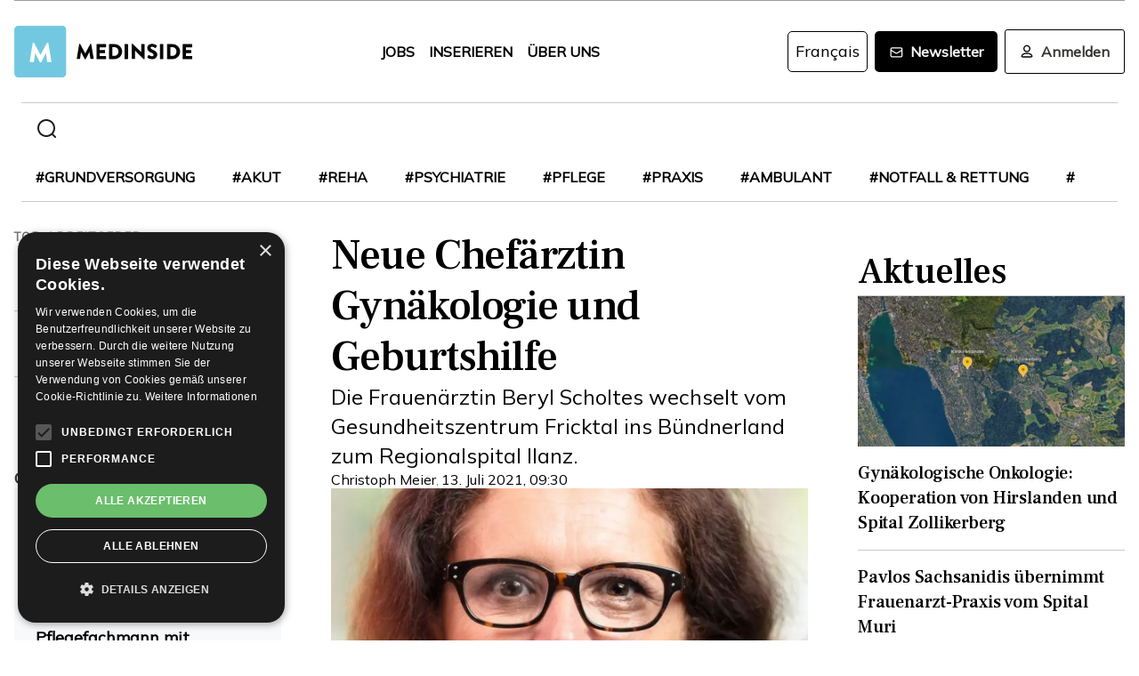

--- FILE ---
content_type: text/html; charset=utf-8
request_url: https://www.medinside.ch/post/neue-chefarztin-gynakologie-und-geburtshilfe
body_size: 26896
content:
<!DOCTYPE html><html lang="de"><head><meta charSet="utf-8"/><meta name="viewport" content="width=device-width"/><title>Neue Chefärztin Gynäkologie und Geburtshilfe</title><meta name="description" content="Die Frauenärztin Beryl Scholtes wechselt vom Gesundheitszentrum Fricktal ins Bündnerland zum Regionalspital Ilanz."/><link rel="canonical" href="https://www.medinside.ch/de/post/neue-chefarztin-gynakologie-und-geburtshilfe"/><meta property="og:title" content="Neue Chefärztin Gynäkologie und Geburtshilfe"/><meta property="og:image" content="https://res.cloudinary.com/deep-impact-ag/image/upload/c_fill,w_1200,dpr_1/q_auto/fl_progressive/f_auto/v1626175494/medinside/Scholtes_Beryl_d8qyfb"/><meta property="og:description" content="Die Frauenärztin Beryl Scholtes wechselt vom Gesundheitszentrum Fricktal ins Bündnerland zum Regionalspital Ilanz."/><meta property="og:type" content="Article"/><meta name="next-head-count" content="9"/><link rel="preconnect" href="https://res.cloudinary.com"/><link rel="preconnect" href="https://fonts.gstatic.com"/><link rel="shortcut icon" type="image/x-icon" href="https://res.cloudinary.com/deep-impact-ag/image/upload/v1649238138/medinside/favicon-32x32.png"/><link rel="icon" sizes="192x192" href="https://res.cloudinary.com/deep-impact-ag/image/upload/v1649238138/medinside/favicon-32x32.png"/><link rel="apple-touch-icon" href="https://res.cloudinary.com/deep-impact-ag/image/upload/v1649238138/medinside/favicon-32x32.png"/><meta http-equiv="X-UA-Compatible" content="IE=edge"/><meta name="mobile-web-app-capable" content="yes"/><meta name="apple-mobile-web-app-status-bar-style" content="black"/><meta name="theme-color" content="#000000"/><meta name="msapplication-navbutton-color" content="#000000"/><meta name="apple-mobile-web-app-status-bar-style" content="#000000"/><link rel="preconnect" href="https://fonts.googleapis.com"/><link rel="preconnect" href="https://fonts.gstatic.com"/><script>(function(w,d,s,l,i){w[l]=w[l]||[];w[l].push({'gtm.start':
		new Date().getTime(),event:'gtm.js'});var f=d.getElementsByTagName(s)[0],
		j=d.createElement(s),dl=l!='dataLayer'?'&l='+l:'';j.async=true;j.src=
		'https://www.googletagmanager.com/gtm.js?id='+i+dl;f.parentNode.insertBefore(j,f);
		})(window,document,'script','dataLayer','GTM-KRHD8R');</script><noscript><iframe title="GTM" src="https://www.googletagmanager.com/ns.html?id=GTM-KRHD8R" height="0" width="0" style="display:none;visibility:hidden"></iframe></noscript><style data-emotion="css-global h8oq24">html{line-height:1.15;-webkit-text-size-adjust:100%;}body{margin:0;}main{display:block;}h1{font-size:2em;margin:0.67em 0;}hr{box-sizing:content-box;height:0;overflow:visible;}pre{font-family:monospace,monospace;font-size:1em;}a{background-color:transparent;}abbr[title]{border-bottom:none;-webkit-text-decoration:underline;text-decoration:underline;-webkit-text-decoration:underline dotted;text-decoration:underline dotted;}b,strong{font-weight:bolder;}code,kbd,samp{font-family:monospace,monospace;font-size:1em;}small{font-size:80%;}sub,sup{font-size:75%;line-height:0;position:relative;vertical-align:baseline;}sub{bottom:-0.25em;}sup{top:-0.5em;}img{border-style:none;}button,input,optgroup,select,textarea{font-family:inherit;font-size:100%;line-height:1.15;margin:0;}button,input{overflow:visible;}button,select{text-transform:none;}button,[type="button"],[type="reset"],[type="submit"]{-webkit-appearance:button;}button::-moz-focus-inner,[type="button"]::-moz-focus-inner,[type="reset"]::-moz-focus-inner,[type="submit"]::-moz-focus-inner{border-style:none;padding:0;}button:-moz-focusring,[type="button"]:-moz-focusring,[type="reset"]:-moz-focusring,[type="submit"]:-moz-focusring{outline:1px dotted ButtonText;}fieldset{padding:0.35em 0.75em 0.625em;}legend{box-sizing:border-box;color:inherit;display:table;max-width:100%;padding:0;white-space:normal;}progress{vertical-align:baseline;}textarea{overflow:auto;}[type="checkbox"],[type="radio"]{box-sizing:border-box;padding:0;}[type="number"]::-webkit-inner-spin-button,[type="number"]::-webkit-outer-spin-button{height:auto;}[type="search"]{-webkit-appearance:textfield;outline-offset:-2px;}[type="search"]::-webkit-search-decoration{-webkit-appearance:none;}::-webkit-file-upload-button{-webkit-appearance:button;font:inherit;}details{display:block;}summary{display:-webkit-box;display:-webkit-list-item;display:-ms-list-itembox;display:list-item;}template{display:none;}[hidden]{display:none;}.msg-alert{width:100%;}html,body{margin:0;padding:0;height:100%;}body{font-size-adjust:none;-moz-osx-font-smoothing:grayscale;-webkit-text-size-adjust:none;-webkit-font-smoothing:antialiased;font-family:'Mulish',sans-serif;font-size:16px;line-height:2rem;padding-top:0!important;color:#353532;}@media screen and (min-width: 992px){body{font-size:18px;line-height:2.125rem;padding-top:0!important;}}#__next{position:relative;}body.react-modal-open{overflow:hidden;}*{box-sizing:border-box;}*::selection{background:#353532;color:#F8F8F8;}a,button{cursor:pointer;outline:none;-webkit-text-decoration:none;text-decoration:none;-webkit-transition:all 0.3s ease;transition:all 0.3s ease;}a{color:#000000;}@media (hover:hover){a:hover{color:#3295B1;}}figure{margin:0;}hr{border:none;border-bottom:solid 1px #cbc9c9;margin:20px 0;}fieldset{-webkit-appearance:none;-moz-appearance:none;-ms-appearance:none;appearance:none;border:none;}img,svg{-webkit-transition:all 0.3s ease;transition:all 0.3s ease;vertical-align:middle;}img *,svg *{-webkit-transition:all 0.3s ease;transition:all 0.3s ease;}img{display:block;max-width:100%;width:100%;}strong,b{font-weight:700;}h1,h2,h3,h4,h5,h6{margin:0;padding:0;}h1{font-size:24px;line-height:30px;font-family:'Frank Ruhl Libre',serif;}@media screen and (min-width: 992px){h1{font-size:40px;line-height:120%;}}h2{font-size:20px;line-height:28px;font-family:'Frank Ruhl Libre',serif;}@media screen and (min-width: 992px){h2{font-size:32px;line-height:120%;}}h3{font-size:23px;line-height:26px;font-family:'Frank Ruhl Libre',serif;}@media screen and (min-width: 992px){h3{font-size:28px;line-height:120%;}}h4{font-size:20px;line-height:24px;font-family:'Frank Ruhl Libre',serif;}@media screen and (min-width: 992px){h4{font-size:22px;line-height:130%;}}h5{font-size:14px;line-height:22px;font-family:'Frank Ruhl Libre',serif;}@media screen and (min-width: 992px){h5{font-size:18px;line-height:130%;}}h6{font-size:12px;line-height:20px;font-family:'Frank Ruhl Libre',serif;}@media screen and (min-width: 992px){h6{font-size:14px;line-height:130%;}}.ReactCrop__image{max-height:initial!important;}.CookieDeclaration{display:none;}</style><script type="text/javascript" src="//cdn.cookie-script.com/s/df0a8aa12bff3aff8654f7f2454e39f4.js"></script><script async="" src="https://pagead2.googlesyndication.com/pagead/js/adsbygoogle.js?client=ca-pub-9699499042335755" crossorigin="anonymous"></script><link rel="preconnect" href="https://fonts.gstatic.com" crossorigin /><link rel="preload" href="/_next/static/css/6d530d6069fd563f.css" as="style"/><link rel="stylesheet" href="/_next/static/css/6d530d6069fd563f.css" data-n-g=""/><noscript data-n-css=""></noscript><script defer="" nomodule="" src="/_next/static/chunks/polyfills-c67a75d1b6f99dc8.js"></script><script src="/_next/static/chunks/webpack-09300144afa78643.js" defer=""></script><script src="/_next/static/chunks/framework-bb5c596eafb42b22.js" defer=""></script><script src="/_next/static/chunks/main-ff72eaad181f41e6.js" defer=""></script><script src="/_next/static/chunks/pages/_app-fbf7f59e08b13c6f.js" defer=""></script><script src="/_next/static/chunks/519-a656da336496559c.js" defer=""></script><script src="/_next/static/chunks/54-1d80cb230948e008.js" defer=""></script><script src="/_next/static/chunks/806-05c3bbdec0d694b2.js" defer=""></script><script src="/_next/static/chunks/755-9b9a568eccad0ce7.js" defer=""></script><script src="/_next/static/chunks/407-1fb94f97d8f30727.js" defer=""></script><script src="/_next/static/chunks/473-e5347b62cd01ec58.js" defer=""></script><script src="/_next/static/chunks/118-3344730a0bb356ac.js" defer=""></script><script src="/_next/static/chunks/pages/%5B...alias%5D-5f8d2e404bdd5757.js" defer=""></script><script src="/_next/static/R52KDBVLbGQf4K62SWK-g/_buildManifest.js" defer=""></script><script src="/_next/static/R52KDBVLbGQf4K62SWK-g/_ssgManifest.js" defer=""></script><style data-href="https://fonts.googleapis.com/css2?family=Frank+Ruhl+Libre:wght@400;500;700&display=swap">@font-face{font-family:'Frank Ruhl Libre';font-style:normal;font-weight:400;font-display:swap;src:url(https://fonts.gstatic.com/l/font?kit=j8_96_fAw7jrcalD7oKYNX0QfAnPcbzNEEB7OoicBw7FYVqT&skey=f32d6e63ec16a834&v=v23) format('woff')}@font-face{font-family:'Frank Ruhl Libre';font-style:normal;font-weight:500;font-display:swap;src:url(https://fonts.gstatic.com/l/font?kit=j8_96_fAw7jrcalD7oKYNX0QfAnPcbzNEEB7OoicBw73YVqT&skey=f32d6e63ec16a834&v=v23) format('woff')}@font-face{font-family:'Frank Ruhl Libre';font-style:normal;font-weight:700;font-display:swap;src:url(https://fonts.gstatic.com/l/font?kit=j8_96_fAw7jrcalD7oKYNX0QfAnPcbzNEEB7OoicBw4iZlqT&skey=f32d6e63ec16a834&v=v23) format('woff')}@font-face{font-family:'Frank Ruhl Libre';font-style:normal;font-weight:400;font-display:swap;src:url(https://fonts.gstatic.com/s/frankruhllibre/v23/j8_w6_fAw7jrcalD7oKYNX0QfAnPW7Ll4brkiY-xBg.woff2) format('woff2');unicode-range:U+0307-0308,U+0590-05FF,U+200C-2010,U+20AA,U+25CC,U+FB1D-FB4F}@font-face{font-family:'Frank Ruhl Libre';font-style:normal;font-weight:400;font-display:swap;src:url(https://fonts.gstatic.com/s/frankruhllibre/v23/j8_w6_fAw7jrcalD7oKYNX0QfAnPW77l4brkiY-xBg.woff2) format('woff2');unicode-range:U+0100-02BA,U+02BD-02C5,U+02C7-02CC,U+02CE-02D7,U+02DD-02FF,U+0304,U+0308,U+0329,U+1D00-1DBF,U+1E00-1E9F,U+1EF2-1EFF,U+2020,U+20A0-20AB,U+20AD-20C0,U+2113,U+2C60-2C7F,U+A720-A7FF}@font-face{font-family:'Frank Ruhl Libre';font-style:normal;font-weight:400;font-display:swap;src:url(https://fonts.gstatic.com/s/frankruhllibre/v23/j8_w6_fAw7jrcalD7oKYNX0QfAnPW7Dl4brkiY8.woff2) format('woff2');unicode-range:U+0000-00FF,U+0131,U+0152-0153,U+02BB-02BC,U+02C6,U+02DA,U+02DC,U+0304,U+0308,U+0329,U+2000-206F,U+20AC,U+2122,U+2191,U+2193,U+2212,U+2215,U+FEFF,U+FFFD}@font-face{font-family:'Frank Ruhl Libre';font-style:normal;font-weight:500;font-display:swap;src:url(https://fonts.gstatic.com/s/frankruhllibre/v23/j8_w6_fAw7jrcalD7oKYNX0QfAnPW7Ll4brkiY-xBg.woff2) format('woff2');unicode-range:U+0307-0308,U+0590-05FF,U+200C-2010,U+20AA,U+25CC,U+FB1D-FB4F}@font-face{font-family:'Frank Ruhl Libre';font-style:normal;font-weight:500;font-display:swap;src:url(https://fonts.gstatic.com/s/frankruhllibre/v23/j8_w6_fAw7jrcalD7oKYNX0QfAnPW77l4brkiY-xBg.woff2) format('woff2');unicode-range:U+0100-02BA,U+02BD-02C5,U+02C7-02CC,U+02CE-02D7,U+02DD-02FF,U+0304,U+0308,U+0329,U+1D00-1DBF,U+1E00-1E9F,U+1EF2-1EFF,U+2020,U+20A0-20AB,U+20AD-20C0,U+2113,U+2C60-2C7F,U+A720-A7FF}@font-face{font-family:'Frank Ruhl Libre';font-style:normal;font-weight:500;font-display:swap;src:url(https://fonts.gstatic.com/s/frankruhllibre/v23/j8_w6_fAw7jrcalD7oKYNX0QfAnPW7Dl4brkiY8.woff2) format('woff2');unicode-range:U+0000-00FF,U+0131,U+0152-0153,U+02BB-02BC,U+02C6,U+02DA,U+02DC,U+0304,U+0308,U+0329,U+2000-206F,U+20AC,U+2122,U+2191,U+2193,U+2212,U+2215,U+FEFF,U+FFFD}@font-face{font-family:'Frank Ruhl Libre';font-style:normal;font-weight:700;font-display:swap;src:url(https://fonts.gstatic.com/s/frankruhllibre/v23/j8_w6_fAw7jrcalD7oKYNX0QfAnPW7Ll4brkiY-xBg.woff2) format('woff2');unicode-range:U+0307-0308,U+0590-05FF,U+200C-2010,U+20AA,U+25CC,U+FB1D-FB4F}@font-face{font-family:'Frank Ruhl Libre';font-style:normal;font-weight:700;font-display:swap;src:url(https://fonts.gstatic.com/s/frankruhllibre/v23/j8_w6_fAw7jrcalD7oKYNX0QfAnPW77l4brkiY-xBg.woff2) format('woff2');unicode-range:U+0100-02BA,U+02BD-02C5,U+02C7-02CC,U+02CE-02D7,U+02DD-02FF,U+0304,U+0308,U+0329,U+1D00-1DBF,U+1E00-1E9F,U+1EF2-1EFF,U+2020,U+20A0-20AB,U+20AD-20C0,U+2113,U+2C60-2C7F,U+A720-A7FF}@font-face{font-family:'Frank Ruhl Libre';font-style:normal;font-weight:700;font-display:swap;src:url(https://fonts.gstatic.com/s/frankruhllibre/v23/j8_w6_fAw7jrcalD7oKYNX0QfAnPW7Dl4brkiY8.woff2) format('woff2');unicode-range:U+0000-00FF,U+0131,U+0152-0153,U+02BB-02BC,U+02C6,U+02DA,U+02DC,U+0304,U+0308,U+0329,U+2000-206F,U+20AC,U+2122,U+2191,U+2193,U+2212,U+2215,U+FEFF,U+FFFD}</style><style data-href="https://fonts.googleapis.com/css2?family=Mulish:ital,wght@0,200;0,400;1,200&display=swap">@font-face{font-family:'Mulish';font-style:italic;font-weight:200;font-display:swap;src:url(https://fonts.gstatic.com/l/font?kit=1Ptwg83HX_SGhgqk2hAjQlW_mEuZ0FsSqeOvHQ&skey=12f3c822011b7b1c&v=v18) format('woff')}@font-face{font-family:'Mulish';font-style:normal;font-weight:200;font-display:swap;src:url(https://fonts.gstatic.com/l/font?kit=1Ptyg83HX_SGhgqO0yLcmjzUAuWexRNRwaM&skey=9f5b077cc22e75c7&v=v18) format('woff')}@font-face{font-family:'Mulish';font-style:normal;font-weight:400;font-display:swap;src:url(https://fonts.gstatic.com/l/font?kit=1Ptyg83HX_SGhgqO0yLcmjzUAuWexZNRwaM&skey=9f5b077cc22e75c7&v=v18) format('woff')}@font-face{font-family:'Mulish';font-style:italic;font-weight:200;font-display:swap;src:url(https://fonts.gstatic.com/l/font?kit=1Ptwg83HX_SGhgqk2hAjQlW_mEuZ0FsSqeOfFJQ8DzNVwd6kWSA&skey=12f3c822011b7b1c&v=v18) format('woff');unicode-range:U+0460-052F,U+1C80-1C8A,U+20B4,U+2DE0-2DFF,U+A640-A69F,U+FE2E-FE2F}@font-face{font-family:'Mulish';font-style:italic;font-weight:200;font-display:swap;src:url(https://fonts.gstatic.com/l/font?kit=1Ptwg83HX_SGhgqk2hAjQlW_mEuZ0FsSqeOfHZQ8DzNVwd6kWSA&skey=12f3c822011b7b1c&v=v18) format('woff');unicode-range:U+0301,U+0400-045F,U+0490-0491,U+04B0-04B1,U+2116}@font-face{font-family:'Mulish';font-style:italic;font-weight:200;font-display:swap;src:url(https://fonts.gstatic.com/l/font?kit=1Ptwg83HX_SGhgqk2hAjQlW_mEuZ0FsSqeOfFpQ8DzNVwd6kWSA&skey=12f3c822011b7b1c&v=v18) format('woff');unicode-range:U+0102-0103,U+0110-0111,U+0128-0129,U+0168-0169,U+01A0-01A1,U+01AF-01B0,U+0300-0301,U+0303-0304,U+0308-0309,U+0323,U+0329,U+1EA0-1EF9,U+20AB}@font-face{font-family:'Mulish';font-style:italic;font-weight:200;font-display:swap;src:url(https://fonts.gstatic.com/l/font?kit=1Ptwg83HX_SGhgqk2hAjQlW_mEuZ0FsSqeOfF5Q8DzNVwd6kWSA&skey=12f3c822011b7b1c&v=v18) format('woff');unicode-range:U+0100-02BA,U+02BD-02C5,U+02C7-02CC,U+02CE-02D7,U+02DD-02FF,U+0304,U+0308,U+0329,U+1D00-1DBF,U+1E00-1E9F,U+1EF2-1EFF,U+2020,U+20A0-20AB,U+20AD-20C0,U+2113,U+2C60-2C7F,U+A720-A7FF}@font-face{font-family:'Mulish';font-style:italic;font-weight:200;font-display:swap;src:url(https://fonts.gstatic.com/l/font?kit=1Ptwg83HX_SGhgqk2hAjQlW_mEuZ0FsSqeOfGZQ8DzNVwd6k&skey=12f3c822011b7b1c&v=v18) format('woff');unicode-range:U+0000-00FF,U+0131,U+0152-0153,U+02BB-02BC,U+02C6,U+02DA,U+02DC,U+0304,U+0308,U+0329,U+2000-206F,U+20AC,U+2122,U+2191,U+2193,U+2212,U+2215,U+FEFF,U+FFFD}@font-face{font-family:'Mulish';font-style:normal;font-weight:200;font-display:swap;src:url(https://fonts.gstatic.com/s/mulish/v18/1Ptvg83HX_SGhgqk0gotYKNnBcif.woff2) format('woff2');unicode-range:U+0460-052F,U+1C80-1C8A,U+20B4,U+2DE0-2DFF,U+A640-A69F,U+FE2E-FE2F}@font-face{font-family:'Mulish';font-style:normal;font-weight:200;font-display:swap;src:url(https://fonts.gstatic.com/s/mulish/v18/1Ptvg83HX_SGhgqk2wotYKNnBcif.woff2) format('woff2');unicode-range:U+0301,U+0400-045F,U+0490-0491,U+04B0-04B1,U+2116}@font-face{font-family:'Mulish';font-style:normal;font-weight:200;font-display:swap;src:url(https://fonts.gstatic.com/s/mulish/v18/1Ptvg83HX_SGhgqk0AotYKNnBcif.woff2) format('woff2');unicode-range:U+0102-0103,U+0110-0111,U+0128-0129,U+0168-0169,U+01A0-01A1,U+01AF-01B0,U+0300-0301,U+0303-0304,U+0308-0309,U+0323,U+0329,U+1EA0-1EF9,U+20AB}@font-face{font-family:'Mulish';font-style:normal;font-weight:200;font-display:swap;src:url(https://fonts.gstatic.com/s/mulish/v18/1Ptvg83HX_SGhgqk0QotYKNnBcif.woff2) format('woff2');unicode-range:U+0100-02BA,U+02BD-02C5,U+02C7-02CC,U+02CE-02D7,U+02DD-02FF,U+0304,U+0308,U+0329,U+1D00-1DBF,U+1E00-1E9F,U+1EF2-1EFF,U+2020,U+20A0-20AB,U+20AD-20C0,U+2113,U+2C60-2C7F,U+A720-A7FF}@font-face{font-family:'Mulish';font-style:normal;font-weight:200;font-display:swap;src:url(https://fonts.gstatic.com/s/mulish/v18/1Ptvg83HX_SGhgqk3wotYKNnBQ.woff2) format('woff2');unicode-range:U+0000-00FF,U+0131,U+0152-0153,U+02BB-02BC,U+02C6,U+02DA,U+02DC,U+0304,U+0308,U+0329,U+2000-206F,U+20AC,U+2122,U+2191,U+2193,U+2212,U+2215,U+FEFF,U+FFFD}@font-face{font-family:'Mulish';font-style:normal;font-weight:400;font-display:swap;src:url(https://fonts.gstatic.com/s/mulish/v18/1Ptvg83HX_SGhgqk0gotYKNnBcif.woff2) format('woff2');unicode-range:U+0460-052F,U+1C80-1C8A,U+20B4,U+2DE0-2DFF,U+A640-A69F,U+FE2E-FE2F}@font-face{font-family:'Mulish';font-style:normal;font-weight:400;font-display:swap;src:url(https://fonts.gstatic.com/s/mulish/v18/1Ptvg83HX_SGhgqk2wotYKNnBcif.woff2) format('woff2');unicode-range:U+0301,U+0400-045F,U+0490-0491,U+04B0-04B1,U+2116}@font-face{font-family:'Mulish';font-style:normal;font-weight:400;font-display:swap;src:url(https://fonts.gstatic.com/s/mulish/v18/1Ptvg83HX_SGhgqk0AotYKNnBcif.woff2) format('woff2');unicode-range:U+0102-0103,U+0110-0111,U+0128-0129,U+0168-0169,U+01A0-01A1,U+01AF-01B0,U+0300-0301,U+0303-0304,U+0308-0309,U+0323,U+0329,U+1EA0-1EF9,U+20AB}@font-face{font-family:'Mulish';font-style:normal;font-weight:400;font-display:swap;src:url(https://fonts.gstatic.com/s/mulish/v18/1Ptvg83HX_SGhgqk0QotYKNnBcif.woff2) format('woff2');unicode-range:U+0100-02BA,U+02BD-02C5,U+02C7-02CC,U+02CE-02D7,U+02DD-02FF,U+0304,U+0308,U+0329,U+1D00-1DBF,U+1E00-1E9F,U+1EF2-1EFF,U+2020,U+20A0-20AB,U+20AD-20C0,U+2113,U+2C60-2C7F,U+A720-A7FF}@font-face{font-family:'Mulish';font-style:normal;font-weight:400;font-display:swap;src:url(https://fonts.gstatic.com/s/mulish/v18/1Ptvg83HX_SGhgqk3wotYKNnBQ.woff2) format('woff2');unicode-range:U+0000-00FF,U+0131,U+0152-0153,U+02BB-02BC,U+02C6,U+02DA,U+02DC,U+0304,U+0308,U+0329,U+2000-206F,U+20AC,U+2122,U+2191,U+2193,U+2212,U+2215,U+FEFF,U+FFFD}</style></head><body><div id="__next" data-reactroot=""><style data-emotion="css w7o9c1">.css-w7o9c1{display:-webkit-box;display:-webkit-flex;display:-ms-flexbox;display:flex;position:fixed;z-index:1200;left:0;right:0;width:-webkit-fit-content;width:-moz-fit-content;width:fit-content;margin:0 16px;top:80px;border-radius:5px;font-size:16px;padding:16px 24px;line-height:19px;color:white;font-weight:700;-webkit-transform:translateY(-200px);-moz-transform:translateY(-200px);-ms-transform:translateY(-200px);transform:translateY(-200px);-webkit-transition:-webkit-transform 0.3s ease-in-out;transition:transform 0.3s ease-in-out;font-family:'Mulish',sans-serif;}@media screen and (min-width: 768px){.css-w7o9c1{margin:0 auto;}}.css-w7o9c1 button{background:transparent;border:none;padding:0;margin:0;font-size:40px;line-height:19px;color:white;margin-left:16px;}.css-w7o9c1 button:focus{outline:none;}</style><div class="css-w7o9c1"><button type="button">×</button></div><style data-emotion="css 1pceypv">.css-1pceypv{display:none;}@media screen and (min-width: 768px){.css-1pceypv{display:block;}}</style><style data-emotion="css eij3av">.css-eij3av{width:100%;max-width:1440px;padding:0 16px;margin:0 auto;display:none;}@media screen and (min-width: 1920px){.css-eij3av{padding:0 24px;}}@media screen and (min-width: 768px){.css-eij3av{display:block;}}</style><section class="css-eij3av"><style data-emotion="css 112jzao">.css-112jzao{height:1px;background:#9C9C9D;margin:0;border:none;}</style><hr class="css-112jzao"/></section><style data-emotion="css e9bpt7">.css-e9bpt7{position:-webkit-sticky;position:sticky;top:-66px;right:0;bottom:0;left:0;display:grid;grid-auto-flow:row;background:white;z-index:200;-webkit-transition:all 0.3s ease;transition:all 0.3s ease;}@media screen and (min-width: 768px){.css-e9bpt7{gap:24px;padding:24px 0 0;top:-110px;right:0;bottom:0;left:0;}}</style><nav class="css-e9bpt7"><style data-emotion="css 13gd0wf">.css-13gd0wf{display:-webkit-box;display:-webkit-flex;display:-ms-flexbox;display:flex;-webkit-flex-direction:row;-ms-flex-direction:row;flex-direction:row;-webkit-box-pack:justify;-webkit-justify-content:space-between;justify-content:space-between;-webkit-align-items:center;-webkit-box-align:center;-ms-flex-align:center;align-items:center;width:100%;padding:4px 16px;height:auto;}</style><style data-emotion="css wthh9e">.css-wthh9e{width:100%;max-width:1440px;padding:0 16px;margin:0 auto;display:-webkit-box;display:-webkit-flex;display:-ms-flexbox;display:flex;-webkit-flex-direction:row;-ms-flex-direction:row;flex-direction:row;-webkit-box-pack:justify;-webkit-justify-content:space-between;justify-content:space-between;-webkit-align-items:center;-webkit-box-align:center;-ms-flex-align:center;align-items:center;width:100%;padding:4px 16px;height:auto;}@media screen and (min-width: 1920px){.css-wthh9e{padding:0 24px;}}</style><section class="css-wthh9e"><section class="css-0"><a href="/"><style data-emotion="css 2uxsj8">.css-2uxsj8{max-width:150px;}@media screen and (min-width: 768px){.css-2uxsj8{max-width:initial;}}</style><svg width="201" height="58" viewBox="0 0 201 58" fill="none" xmlns="http://www.w3.org/2000/svg" class="css-2uxsj8"><g clip-path="url(#clip0_576_905)"><path d="M4.63306 -0.184067H53.7894C56.3383 -0.184067 58.3409 1.82234 58.3409 4.37594V53.6241C58.3409 56.1777 56.3383 58.1841 53.7894 58.1841H4.63306C2.08421 58.1841 0.081543 56.1777 0.081543 53.6241V4.37594C0.081543 1.91354 2.08421 -0.184067 4.63306 -0.184067Z" fill="#73C8E1"></path><path d="M72.9968 20.6648C72.9968 20.4824 73.2699 20.3 73.452 20.3H73.8161C73.9071 20.3 74.1802 20.3912 74.1802 20.5736L79.7331 30.9704H79.8241L85.3769 20.5736C85.468 20.3912 85.65 20.3 85.741 20.3H86.1052C86.2872 20.3 86.4693 20.4824 86.5603 20.6648L89.2912 36.8072C89.3823 37.0808 89.1092 37.3544 88.8361 37.3544H86.0141C85.8321 37.3544 85.559 37.172 85.559 36.9896L84.4666 29.6024H84.3756L80.3703 37.3544C80.2792 37.5368 80.0972 37.628 80.0061 37.628H79.551C79.3689 37.628 79.1869 37.5368 79.1869 37.3544L75.0905 29.6024H74.9995L73.9981 36.9896C73.9981 37.172 73.8161 37.3544 73.543 37.3544H70.7211C70.448 37.3544 70.1749 37.172 70.2659 36.8072L72.9968 20.6648Z" fill="#060606"></path><path d="M92.3862 21.0296C92.3862 20.756 92.5683 20.5736 92.8414 20.5736H102.764C103.037 20.5736 103.219 20.756 103.219 21.0296V23.6744C103.219 23.948 103.037 24.1304 102.764 24.1304H96.1185V27.14H101.58C101.853 27.14 102.035 27.3224 102.035 27.596V30.2408C102.035 30.5144 101.853 30.6968 101.58 30.6968H96.1185V33.98H102.764C103.037 33.98 103.219 34.1624 103.219 34.436V37.0808C103.219 37.3544 103.037 37.5368 102.764 37.5368H92.8414C92.5683 37.5368 92.3862 37.3544 92.3862 37.0808V21.0296Z" fill="#060606"></path><path d="M106.496 21.0296C106.496 20.756 106.678 20.5736 106.951 20.5736H112.777C117.419 20.5736 121.243 24.3128 121.243 28.964C121.243 33.6152 117.419 37.4456 112.777 37.4456H106.951C106.678 37.4456 106.496 37.2632 106.496 36.9896V21.0296ZM112.504 33.7976C115.235 33.7976 117.146 31.7 117.146 28.8728C117.146 26.1368 115.144 24.0392 112.504 24.0392H110.228V33.7976H112.504Z" fill="#060606"></path><path d="M124.065 21.0296C124.065 20.756 124.247 20.5736 124.52 20.5736H127.433C127.706 20.5736 127.888 20.756 127.888 21.0296V36.9896C127.888 37.2632 127.706 37.4456 127.433 37.4456H124.52C124.247 37.4456 124.065 37.2632 124.065 36.9896V21.0296Z" fill="#060606"></path><path d="M131.984 20.756C131.984 20.4824 132.166 20.3 132.44 20.3H133.077L142.635 29.5112V20.9384C142.635 20.6648 142.817 20.4824 143.09 20.4824H146.003C146.276 20.4824 146.458 20.6648 146.458 20.9384V37.0808C146.458 37.3544 146.276 37.5368 146.003 37.5368H145.639C145.548 37.5368 145.366 37.4456 145.366 37.4456L135.808 27.9608V36.8984C135.808 37.172 135.626 37.3544 135.352 37.3544H132.531C132.257 37.3544 132.075 37.172 132.075 36.8984L131.984 20.756Z" fill="#060606"></path><path d="M149.644 35.0744L150.737 33.068C150.919 32.7944 151.374 32.7944 151.556 32.8856C151.647 32.9768 153.376 34.2536 154.924 34.2536C155.925 34.2536 156.563 33.6152 156.563 32.7944C156.563 31.7912 155.743 30.9704 154.105 30.332C152.011 29.5112 149.462 27.8696 149.462 25.0424C149.462 22.6712 151.283 20.3 155.015 20.3C157.473 20.3 159.475 21.5768 160.113 22.124C160.386 22.3064 160.386 22.7624 160.295 22.8536L159.111 24.6776C158.929 24.9512 158.474 25.1336 158.292 24.9512C158.11 24.86 156.289 23.492 154.833 23.492C154.014 23.492 153.285 24.0392 153.285 24.6776C153.285 25.5896 154.014 26.228 155.925 27.0488C157.837 27.7784 160.75 29.2376 160.75 32.5208C160.75 34.9832 158.656 37.5368 155.106 37.5368C152.011 37.5368 150.281 36.26 149.735 35.7128C149.462 35.5304 149.371 35.4392 149.644 35.0744Z" fill="#060606"></path><path d="M163.754 21.0296C163.754 20.756 163.936 20.5736 164.209 20.5736H167.122C167.395 20.5736 167.577 20.756 167.577 21.0296V36.9896C167.577 37.2632 167.395 37.4456 167.122 37.4456H164.209C163.936 37.4456 163.754 37.2632 163.754 36.9896V21.0296Z" fill="#060606"></path><path d="M171.674 21.0296C171.674 20.756 171.856 20.5736 172.129 20.5736H177.955C182.597 20.5736 186.42 24.3128 186.42 28.964C186.42 33.6152 182.597 37.4456 177.955 37.4456H172.129C171.856 37.4456 171.674 37.2632 171.674 36.9896V21.0296ZM177.682 33.7976C180.412 33.7976 182.324 31.7 182.324 28.8728C182.324 26.1368 180.321 24.0392 177.682 24.0392H175.406V33.7976H177.682Z" fill="#060606"></path><path d="M189.242 21.0296C189.242 20.756 189.424 20.5736 189.698 20.5736H199.62C199.893 20.5736 200.075 20.756 200.075 21.0296V23.6744C200.075 23.948 199.893 24.1304 199.62 24.1304H192.975V27.14H198.436C198.71 27.14 198.892 27.3224 198.892 27.596V30.2408C198.892 30.5144 198.71 30.6968 198.436 30.6968H192.975V33.98H199.62C199.893 33.98 200.075 34.1624 200.075 34.436V37.0808C200.075 37.3544 199.893 37.5368 199.62 37.5368H189.698C189.424 37.5368 189.242 37.3544 189.242 37.0808V21.0296Z" fill="#060606"></path><path d="M20.7454 19.424C20.7454 19.1504 21.0185 18.968 21.2916 18.968H21.7467C21.9288 18.968 22.2019 19.0592 22.2929 19.2416L29.4843 32.648H29.5753L36.7667 19.2416C36.8577 19.0592 37.1308 18.968 37.3129 18.968H37.768C38.0411 18.968 38.3142 19.1504 38.3142 19.424L41.7734 40.2176C41.8644 40.5824 41.5913 40.856 41.2272 40.856H37.586C37.3129 40.856 37.0398 40.5824 37.0398 40.4L35.6743 30.824H35.5833L30.3946 40.856C30.3036 41.0384 30.0305 41.2208 29.8484 41.2208H29.3022C29.1202 41.2208 28.8471 41.0384 28.7561 40.856L23.5673 30.824H23.4763L22.1108 40.4C22.1108 40.6736 21.8377 40.856 21.5647 40.856H17.9234C17.5593 40.856 17.2862 40.5824 17.3773 40.2176L20.7454 19.424Z" fill="white"></path></g><defs><clipPath id="clip0_576_905"><rect width="200.583" height="58" fill="white"></rect></clipPath></defs></svg></a></section><section class="css-0"><style data-emotion="css yxfnx6">.css-yxfnx6{display:none;position:fixed;top:60px;right:0;bottom:0;left:0;height:calc(100vh - 60px);margin:0;list-style:none;padding:24px 16px;grid-auto-flow:row;gap:24px;background:white;z-index:20;overflow:scroll;-ms-overflow-style:none;scrollbar-width:none;}.css-yxfnx6::-webkit-scrollbar{display:none;}@media screen and (min-width: 768px){.css-yxfnx6{top:106;right:0;bottom:0;left:0;height:calc(100vh - 106px);overflow:visible;}}@media screen and (min-width: 992px){.css-yxfnx6{-webkit-align-items:center;-webkit-box-align:center;-ms-flex-align:center;align-items:center;position:relative;top:0;right:0;bottom:0;left:0;display:-webkit-box;display:-webkit-flex;display:-ms-flexbox;display:flex;-webkit-flex-direction:row;-ms-flex-direction:row;flex-direction:row;-webkit-column-gap:24px;column-gap:24px;padding:0 24px;margin:0;height:auto;background:transparent;}}</style><ul class="css-yxfnx6"><style data-emotion="css vqtjk5">.css-vqtjk5{font-family:'Mulish',sans-serif;}@media screen and (min-width: 576px){.css-vqtjk5{padding:0 8px;}}@media screen and (min-width: 992px){.css-vqtjk5{display:none;}}</style><li class="css-vqtjk5">Menü</li><style data-emotion="css 1szmm6u">.css-1szmm6u{display:-webkit-box;display:-webkit-flex;display:-ms-flexbox;display:flex;-webkit-flex-direction:column;-ms-flex-direction:column;flex-direction:column;color:black;}</style><li class="css-1szmm6u"><style data-emotion="css p6ud4j">.css-p6ud4j{-webkit-appearance:none;-moz-appearance:none;-ms-appearance:none;appearance:none;background:transparent;border:none;margin:0;padding:0;font-family:'Mulish',sans-serif;font-style:normal;font-weight:bold;font-size:16px;line-height:120%;text-transform:uppercase;color:black;opacity:1;width:100%;-webkit-align-items:center;-webkit-box-align:center;-ms-flex-align:center;align-items:center;display:-webkit-inline-box;display:-webkit-inline-flex;display:-ms-inline-flexbox;display:inline-flex;-webkit-flex-direction:row;-ms-flex-direction:row;flex-direction:row;}.css-p6ud4j>*:not(:first-of-type){margin-left:8px;}@media screen and (min-width: 576px){.css-p6ud4j{padding:0 8px;}}.css-p6ud4j>.caret{display:none;}@media screen and (min-width: 768px){.css-p6ud4j>.caret{display:block;width:8px;height:8px;-webkit-transition:-webkit-transform 0.3s ease-in-out;transition:transform 0.3s ease-in-out;-webkit-transform:rotate(0);-moz-transform:rotate(0);-ms-transform:rotate(0);transform:rotate(0);}}.css-p6ud4j>.icon{width:32px;height:32px;border-radius:50%;overflow:hidden;-webkit-flex-shrink:0;-ms-flex-negative:0;flex-shrink:0;}@media screen and (min-width: 576px){.css-p6ud4j>.icon{width:40px;height:40px;}}.css-p6ud4j:hover{color:black;opacity:0.8;}</style><a class="css-p6ud4j" target="_blank" href="https://medinside.jobs/">Jobs</a></li><li class="css-1szmm6u"><a class="css-p6ud4j" target="_blank" href="https://werbung.medinside.ch/">Inserieren</a></li><li class="css-1szmm6u"><a class="css-p6ud4j" href="/about">Über uns</a></li><style data-emotion="css 1ingssc">.css-1ingssc{font-family:'Mulish',sans-serif;}@media screen and (min-width: 576px){.css-1ingssc{padding:0 8px;}}@media screen and (min-width: 992px){.css-1ingssc{display:none;}}@media screen and (min-width: 992px){.css-1ingssc{display:none;}}</style><li class="css-1ingssc">Themen</li><style data-emotion="css 6vejpw">@media screen and (min-width: 992px){.css-6vejpw{display:none;}}</style><style data-emotion="css 1gj7r1p">.css-1gj7r1p{display:-webkit-box;display:-webkit-flex;display:-ms-flexbox;display:flex;-webkit-flex-direction:column;-ms-flex-direction:column;flex-direction:column;color:black;}@media screen and (min-width: 992px){.css-1gj7r1p{display:none;}}</style><li class="css-1gj7r1p"><a class="css-p6ud4j">structure.grundversorgung</a></li><li class="css-1gj7r1p"><a class="css-p6ud4j">structure.akut</a></li><li class="css-1gj7r1p"><a class="css-p6ud4j">structure.reha</a></li><li class="css-1gj7r1p"><a class="css-p6ud4j">structure.psychiatrie</a></li><li class="css-1gj7r1p"><a class="css-p6ud4j">structure.pflege</a></li><li class="css-1gj7r1p"><a class="css-p6ud4j">structure.praxis</a></li><li class="css-1gj7r1p"><a class="css-p6ud4j">structure.ambulant</a></li><li class="css-1gj7r1p"><a class="css-p6ud4j">structure.notfall &amp; rettung</a></li><li class="css-1gj7r1p"><a class="css-p6ud4j">structure.arbeitswelt</a></li><li class="css-1gj7r1p"><a class="css-p6ud4j">structure.aus- &amp; weiterbildung</a></li><li class="css-1gj7r1p"><a class="css-p6ud4j">structure.pharma</a></li><li class="css-1gj7r1p"><a class="css-p6ud4j">structure.versicherer</a></li><li class="css-1gj7r1p"><a class="css-p6ud4j">structure.politik</a></li><li class="css-1gj7r1p"><a class="css-p6ud4j">structure.digital &amp; ki</a></li><li class="css-1gj7r1p"><a class="css-p6ud4j">structure.trends</a></li><li class="css-1gj7r1p"><a class="css-p6ud4j">structure.recht</a></li></ul></section><style data-emotion="css 1xzq46p">.css-1xzq46p{display:grid;grid-auto-flow:column;height:100%;width:-webkit-fit-content;width:-moz-fit-content;width:fit-content;-webkit-align-items:center;-webkit-box-align:center;-ms-flex-align:center;align-items:center;gap:8px;}</style><section class="css-1xzq46p"><style data-emotion="css mke0aw">.css-mke0aw{display:block;}.css-mke0aw a{height:46px;display:block;border-radius:5px;}.css-mke0aw a span{line-height:40px;}</style><li class="css-mke0aw"><style data-emotion="css l623q2">.css-l623q2{color:black;opacity:1;border:1px solid black;padding:2px 8px;}</style><a class="css-l623q2" href="/fr"><style data-emotion="css 16dqia9">.css-16dqia9{display:inline;}@media screen and (min-width: 992px){.css-16dqia9{display:none;}}</style><span class="css-16dqia9">FR</span><style data-emotion="css 3h8m9y">.css-3h8m9y{display:none;}@media screen and (min-width: 992px){.css-3h8m9y{display:inline;}}</style><span class="css-3h8m9y">Français</span></a></li><style data-emotion="css mp0gfd">.css-mp0gfd{display:-webkit-inline-box;display:-webkit-inline-flex;display:-ms-inline-flexbox;display:inline-flex;-webkit-box-pack:center;-ms-flex-pack:center;-webkit-justify-content:center;justify-content:center;-webkit-align-items:center;-webkit-box-align:center;-ms-flex-align:center;align-items:center;-webkit-appearance:none;-moz-appearance:none;-ms-appearance:none;appearance:none;background:#000000;border:none;display:grid;grid-auto-flow:column;color:#F8F8F8;opacity:1;border-radius:5px;-webkit-transition:all 0.3s ease-in-out;transition:all 0.3s ease-in-out;font-size:0;padding:8px 14px;}.css-mp0gfd img{height:14px;}@media screen and (min-width: 992px){.css-mp0gfd{padding:12px 16px;gap:8px;font-style:normal;font-weight:600;font-size:16px;line-height:140%;width:auto;height:auto;}}.css-mp0gfd:hover{opacity:0.8;color:#F8F8F8;}</style><a href="/de/newsletter" type="button" class="css-mp0gfd"><img src="/assets/tenant/navigation/sr-email.svg" alt="user"/>Newsletter</a><style data-emotion="css 1osc3hw">.css-1osc3hw{color:transparent;-webkit-appearance:none;-moz-appearance:none;-ms-appearance:none;appearance:none;background:transparent;border:1px solid #000000;padding:12px;opacity:1;-webkit-transition:all 0.3s ease-in-out;transition:all 0.3s ease-in-out;font-size:0;line-height:0;border-radius:3px;display:grid;grid-auto-flow:column;-webkit-align-items:center;-webkit-box-align:center;-ms-flex-align:center;align-items:center;}.css-1osc3hw::after{display:none;}.css-1osc3hw>img{width:16px;display:block;margin:0;}@media screen and (min-width: 992px){.css-1osc3hw{font-family:'Mulish',sans-serif;font-style:normal;font-weight:600;font-size:16px;line-height:140%;color:#353532;padding:13px 16px;gap:8px;}}.css-1osc3hw:hover{opacity:0.8;}</style><button type="button" class="css-1osc3hw"><img src="/assets/tenant/navigation/user.svg" alt="user"/>Anmelden</button><style data-emotion="css 4j5m9l">.css-4j5m9l{-webkit-appearance:none;-moz-appearance:none;-ms-appearance:none;appearance:none;background:transparent;border:none;display:-webkit-box;display:-webkit-flex;display:-ms-flexbox;display:flex;-webkit-flex-direction:row;-ms-flex-direction:row;flex-direction:row;padding:0;opacity:1;-webkit-transition:all 0.3s ease-in-out;transition:all 0.3s ease-in-out;}@media screen and (min-width: 576px){.css-4j5m9l{padding:12px;}}.css-4j5m9l:hover{opacity:0.8;}@media screen and (min-width: 992px){.css-4j5m9l{display:none;}}</style><button type="button" class="css-4j5m9l"><svg width="22" height="19" viewBox="0 0 22 19" fill="none" xmlns="http://www.w3.org/2000/svg"><rect width="21.28" height="2.28" rx="1.14" fill="black"></rect><rect y="8.35999" width="21.28" height="2.28" rx="1.14" fill="black"></rect><rect y="16.72" width="13.68" height="2.28" rx="1.14" fill="black"></rect></svg></button></section></section><style data-emotion="css 2efv0z">.css-2efv0z{padding:0;border-top:3px solid black;border-bottom:3px solid black;}@media screen and (min-width: 768px){.css-2efv0z{padding:0 24px;border-top:none;border-bottom:none;}}</style><style data-emotion="css spdngo">.css-spdngo{width:100%;max-width:1440px;padding:0 16px;margin:0 auto;padding:0;border-top:3px solid black;border-bottom:3px solid black;}@media screen and (min-width: 1920px){.css-spdngo{padding:0 24px;}}@media screen and (min-width: 768px){.css-spdngo{padding:0 24px;border-top:none;border-bottom:none;}}</style><section class="css-spdngo"><div><style data-emotion="css 1nbg54o">.css-1nbg54o{position:-webkit-sticky;position:sticky;background:white;width:100%;margin:0;padding:0;display:grid;grid-template-columns:56px 1fr;border-top:1px solid #cbc9c9;border-bottom:1px solid #cbc9c9;}</style><fieldset class="css-1nbg54o"><style data-emotion="css 1bemud3">.css-1bemud3{-webkit-appearance:none;-moz-appearance:none;-ms-appearance:none;appearance:none;border:none;background:white;padding:0 24px;display:-webkit-box;display:-webkit-flex;display:-ms-flexbox;display:flex;width:56px;height:56px;position:relative;border-radius:0;border-right:1px solid black;}@media screen and (min-width: 768px){.css-1bemud3{border-right:none;}}.css-1bemud3::after{content:"";position:absolute;top:0;right:0;bottom:0;left:0;height:100%;width:56px;background-image:url("/assets/tenant/icons/search.svg");background-repeat:no-repeat;-webkit-background-position:center;background-position:center;}</style><button type="button" class="css-1bemud3" style="opacity:0"></button><style data-emotion="css 17benyr">.css-17benyr{display:-webkit-box;display:-webkit-flex;display:-ms-flexbox;display:flex;-webkit-align-items:center;-webkit-box-align:center;-ms-flex-align:center;align-items:center;-webkit-box-flex-wrap:nowrap;-webkit-flex-wrap:nowrap;-ms-flex-wrap:nowrap;flex-wrap:nowrap;max-width:calc(100vw - 56px);overflow:scroll;-ms-overflow-style:none;scrollbar-width:none;}.css-17benyr::-webkit-scrollbar{display:none;}@media screen and (min-width: 768px){.css-17benyr{max-width:calc(100vw - 56px - 40px);}}</style><section class="css-17benyr"></section></fieldset></div></section></nav><style data-emotion="css 1ok3zy1">.css-1ok3zy1{padding:0 0 32px;}@media screen and (min-width: 768px){.css-1ok3zy1{padding:0 0 80px;}}</style><main class="css-1ok3zy1"><script type="application/ld+json">{"@context":"https://schema.org","@type":"Article","headline":"Neue Chefärztin Gynäkologie und Geburtshilfe","image":"https://res.cloudinary.com/deep-impact-ag/image/upload/c_crop,h_441,w_800,x_0,y_285/f_jpg/e_unsharp_mask:75/q_auto/f_auto/v1626175494/medinside/Scholtes_Beryl_d8qyfb.jpg","author":"cm","genre":"news","keywords":"spital spital ilanz gesundheitszentrum fricktal gynäkologie regionalspital surselva geburtshilfe","publisher":{"@type":"Organization","name":"medinside","logo":{"@type":"ImageObject","url":"https://res.cloudinary.com/deep-impact-ag/image/upload/v1636024557/medinside/default/mood-3.png"}},"url":"https://www.medinside.ch/de/post/neue-chefarztin-gynakologie-und-geburtshilfe","mainEntityOfPage":{"@type":"WebPage","@id":"https://www.medinside.ch/de/post/neue-chefarztin-gynakologie-und-geburtshilfe"},"datePublished":"2021-07-13T09:30:00Z","dateCreated":"2021-07-13T09:30:00Z","dateModified":"2021-07-13T09:30:00Z","description":"Die Frauenärztin Beryl Scholtes wechselt vom Gesundheitszentrum Fricktal ins Bündnerland zum Regionalspital Ilanz.","articleBody":"Die Frauenärztin Beryl Scholtes wechselt vom Gesundheitszentrum Fricktal ins Bündnerland zum Regionalspital Ilanz."}</script><div></div><meta name="twitter:card" content="summary"/><meta name="twitter:site" content="https://www.medinside.ch"/><meta name="twitter:title" content="Neue Chefärztin Gynäkologie und Geburtshilfe"/><meta name="twitter:description" content="Die Frauenärztin Beryl Scholtes wechselt vom Gesundheitszentrum Fricktal ins Bündnerland zum Regionalspital Ilanz."/><meta name="twitter:image" content="https://res.cloudinary.com/deep-impact-ag/image/upload/c_crop,h_441,w_800,x_0,y_285/f_jpg/e_unsharp_mask:75/q_auto/f_auto/v1626175494/medinside/Scholtes_Beryl_d8qyfb.jpg"/><style data-emotion="css v2wzes">.css-v2wzes{display:grid;grid-row-gap:24px;}@media screen and (min-width: 768px){.css-v2wzes{grid-template-columns:1fr 300px;grid-column-gap:56px;grid-row-gap:0;}}@media screen and (min-width: 992px){.css-v2wzes{grid-template-columns:300px 1fr 300px;}}</style><style data-emotion="css 1gyhndx">.css-1gyhndx{width:100%;max-width:1440px;padding:0 16px;margin:0 auto;padding-top:24px;display:grid;grid-row-gap:24px;}@media screen and (min-width: 1920px){.css-1gyhndx{padding:0 24px;}}@media screen and (min-width: 768px){.css-1gyhndx{padding-top:32px;}}@media screen and (min-width: 768px){.css-1gyhndx{grid-template-columns:1fr 300px;grid-column-gap:56px;grid-row-gap:0;}}@media screen and (min-width: 992px){.css-1gyhndx{grid-template-columns:300px 1fr 300px;}}</style><section class="css-1gyhndx"><style data-emotion="css 1m23ska">.css-1m23ska{display:-webkit-box;display:-webkit-flex;display:-ms-flexbox;display:flex;-webkit-flex-direction:column;-ms-flex-direction:column;flex-direction:column;gap:16px;}@media screen and (min-width: 768px){.css-1m23ska{gap:24px;}}.css-1m23ska:nth-of-type(1){grid-column:1;grid-row:2;}@media screen and (min-width: 768px){.css-1m23ska:nth-of-type(1){grid-column:-2;}}@media screen and (min-width: 992px){.css-1m23ska:nth-of-type(1){grid-column:auto;grid-row:auto;}}</style><aside class="css-1m23ska"><style data-emotion="css sguqdy">.css-sguqdy{display:none;}@media screen and (min-width: 1200px){.css-sguqdy{display:-webkit-box;display:-webkit-flex;display:-ms-flexbox;display:flex;-webkit-flex-direction:column;-ms-flex-direction:column;flex-direction:column;list-style:none;padding:0;margin:0 0 24px;}}</style><div class="css-sguqdy"></div></aside><style data-emotion="css xqg33r">.css-xqg33r{display:-webkit-box;display:-webkit-flex;display:-ms-flexbox;display:flex;-webkit-flex-direction:column;-ms-flex-direction:column;flex-direction:column;gap:24px;}</style><section class="css-xqg33r"><style data-emotion="css 1dzdk94">.css-1dzdk94{display:-webkit-box;display:-webkit-flex;display:-ms-flexbox;display:flex;-webkit-flex-direction:column;-ms-flex-direction:column;flex-direction:column;}@media screen and (min-width: 768px){.css-1dzdk94{gap:20px;}}</style><header class="css-1dzdk94"><style data-emotion="css 1ytjknz">.css-1ytjknz{font-style:normal;font-weight:500;font-size:39px;line-height:120%;letter-spacing:-0.02em;color:#060606;margin-bottom:8px;-webkit-hyphenate-character:"-";hyphenate-character:"-";}@media screen and (min-width: 768px){.css-1ytjknz{margin-bottom:0;color:#000000;font-style:normal;font-weight:500;font-size:48px;line-height:120%;letter-spacing:-0.02em;}}</style><h1 data-cy="header-view__title" class="css-1ytjknz">Neue Chefärztin Gynäkologie und Geburtshilfe</h1><style data-emotion="css 2qh65r">.css-2qh65r{font-family:'Mulish',sans-serif;font-style:normal;font-weight:400;font-size:21px;line-height:140%;color:#060606;margin-bottom:16px;-webkit-hyphenate-character:"-";hyphenate-character:"-";}@media screen and (min-width: 768px){.css-2qh65r{margin-bottom:0;font-style:normal;font-weight:400;font-size:24px;line-height:140%;}}</style><h2 data-cy="header-view__leadText" class="css-2qh65r">Die Frauenärztin Beryl Scholtes wechselt vom Gesundheitszentrum Fricktal ins Bündnerland zum Regionalspital Ilanz.</h2><style data-emotion="css wcxzu4">.css-wcxzu4{margin:0 0 20px 0;}@media screen and (min-width: 768px){.css-wcxzu4{margin:0;display:inline-block;font-family:'Mulish',sans-serif;font-style:normal;font-weight:400;font-size:13px;line-height:140%;color:#6a6a6a;}}</style><style data-emotion="css ocoi6c">.css-ocoi6c{font-style:normal;font-weight:normal;font-size:16px;line-height:20px;color:black;margin:0 0 20px 0;}@media screen and (min-width: 768px){.css-ocoi6c{margin:0;display:inline-block;font-family:'Mulish',sans-serif;font-style:normal;font-weight:400;font-size:13px;line-height:140%;color:#6a6a6a;}}</style><small class="css-ocoi6c"><style data-emotion="css v1akar">.css-v1akar{color:#707070;-webkit-appearance:none;-moz-appearance:none;-ms-appearance:none;appearance:none;background:transparent;border:none;margin:0;padding:0;font-size:16px;display:inline;text-align:left;}.css-v1akar>span{color:#000000;}.css-v1akar:hover>span{color:#303030;}.css-v1akar:focus{outline:none;}</style><button type="button" class="css-v1akar"><span>Christoph Meier</span></button>, <style data-emotion="css z68zpe">.css-z68zpe{font-style:normal;font-weight:normal;font-size:16px;line-height:20px;color:black;}</style><small class="css-z68zpe">13. Juli 2021 um 09:30</small></small><style data-emotion="css 5170ay">.css-5170ay{display:-webkit-box;display:-webkit-flex;display:-ms-flexbox;display:flex;-webkit-flex-direction:column;-ms-flex-direction:column;flex-direction:column;gap:16px;}</style><span class="css-5170ay" data-cy="header-view__image"><style data-emotion="css 1sioh59">.css-1sioh59{width:calc(100% + 40px);margin-left:-20px;position:relative;padding-bottom:56.25%;display:block;}@media screen and (min-width: 768px){.css-1sioh59{width:100%;margin-left:0;}}.css-1sioh59>img{margin-left:0;position:absolute;padding-bottom:0;inset:0;height:100%;width:100%;object-fit:cover;object-position:center;}</style><div data-rmiz-wrap="visible" style="display:block"><picture class="css-1sioh59"><source media="(min-width: 2000px)" srcSet="https://res.cloudinary.com/deep-impact-ag/image/upload/c_fill,w_2000,dpr_1/ar_16:9,c_fill,g_auto/q_auto/fl_progressive/f_auto/v1626175494/medinside/Scholtes_Beryl_d8qyfb 1x, https://res.cloudinary.com/deep-impact-ag/image/upload/c_fill,w_2000,dpr_2/ar_16:9,c_fill,g_auto/q_auto/fl_progressive/f_auto/v1626175494/medinside/Scholtes_Beryl_d8qyfb 2x"/><source media="(min-width: 992px)" srcSet="https://res.cloudinary.com/deep-impact-ag/image/upload/c_fill,w_1000,dpr_1/ar_16:9,c_fill,g_auto/q_auto/fl_progressive/f_auto/v1626175494/medinside/Scholtes_Beryl_d8qyfb 1x, https://res.cloudinary.com/deep-impact-ag/image/upload/c_fill,w_1000,dpr_2/ar_16:9,c_fill,g_auto/q_auto/fl_progressive/f_auto/v1626175494/medinside/Scholtes_Beryl_d8qyfb 2x"/><source media="(min-width: 0px)" srcSet="https://res.cloudinary.com/deep-impact-ag/image/upload/c_fill,w_500,dpr_1/ar_16:9,c_fill,g_auto/q_auto/fl_progressive/f_auto/v1626175494/medinside/Scholtes_Beryl_d8qyfb 1x, https://res.cloudinary.com/deep-impact-ag/image/upload/c_fill,w_500,dpr_2/ar_16:9,c_fill,g_auto/q_auto/fl_progressive/f_auto/v1626175494/medinside/Scholtes_Beryl_d8qyfb 2x"/><img src="https://res.cloudinary.com/deep-impact-ag/image/upload/c_fill,w_640,dpr_1/ar_16:9,c_fill,g_auto/q_auto/fl_progressive/f_auto/v1626175494/medinside/Scholtes_Beryl_d8qyfb" alt="image" class="css-1sioh59" loading="lazy"/></picture><button aria-label="Zoom image" data-rmiz-btn-open="true"></button></div><style data-emotion="css 1stlndg">.css-1stlndg{font-style:normal;font-weight:400;font-size:16px;line-height:140%;color:black;}.css-1stlndg:empty{display:none;}</style><small data-cy="header-view__image--legend" class="css-1stlndg"></small><style data-emotion="css s2fynz">.css-s2fynz{display:-webkit-box;display:-webkit-flex;display:-ms-flexbox;display:flex;-webkit-flex-direction:row;-ms-flex-direction:row;flex-direction:row;gap:8px;list-style:none;margin:0;padding:0;-webkit-box-flex-wrap:wrap;-webkit-flex-wrap:wrap;-ms-flex-wrap:wrap;flex-wrap:wrap;}</style><ul class="css-s2fynz"><li><style data-emotion="css ggzdf8">.css-ggzdf8{font-family:'Mulish',sans-serif;font-style:normal;font-weight:600;font-size:14px;line-height:140%;text-transform:uppercase;color:#060606;opacity:1;padding:6px 12px;border:1px solid #e6e6e6;}.css-ggzdf8:hover{opacity:0.8;}</style><a class="css-ggzdf8" href="/?t=spital">spital</a></li><li><a class="css-ggzdf8" href="/?t=spital%20ilanz">spital ilanz</a></li><li><a class="css-ggzdf8" href="/?t=gesundheitszentrum%20fricktal">gesundheitszentrum fricktal</a></li><li><a class="css-ggzdf8" href="/?t=gyn%C3%A4kologie">gynäkologie</a></li><li><a class="css-ggzdf8" href="/?t=regionalspital%20surselva">regionalspital surselva</a></li><li><a class="css-ggzdf8" href="/?t=geburtshilfe">geburtshilfe</a></li></ul></span></header><style data-emotion="css 13yvjl5">.css-13yvjl5{display:-webkit-box;display:-webkit-flex;display:-ms-flexbox;display:flex;-webkit-flex-direction:column;-ms-flex-direction:column;flex-direction:column;gap:16px;width:100%;max-width:800px;margin:0 auto;}</style><section class="css-13yvjl5"><style data-emotion="css 1unhpqu">.css-1unhpqu{clear:both;}.css-1unhpqu>*:not(:empty){margin-bottom:16px;}.css-1unhpqu span em,.css-1unhpqu span strong,.css-1unhpqu span u,.css-1unhpqu span sup,.css-1unhpqu span sub{font-weight:400;color:black;font-size:20px;line-height:34px;float:none;}.css-1unhpqu span em:not([data-editor]),.css-1unhpqu span strong:not([data-editor]),.css-1unhpqu span u:not([data-editor]),.css-1unhpqu span sup:not([data-editor]),.css-1unhpqu span sub:not([data-editor]){white-space:pre-wrap;}@media screen and (min-width: 992px){.css-1unhpqu span em,.css-1unhpqu span strong,.css-1unhpqu span u,.css-1unhpqu span sup,.css-1unhpqu span sub{font-size:20px;line-height:28px;}}.css-1unhpqu span em,.css-1unhpqu span strong{font-weight:bold;}</style><div class="css-1unhpqu"><style data-emotion="css 126rybg">.css-126rybg{font-weight:400;color:black;font-size:20px;line-height:34px;float:none;}.css-126rybg:not([data-editor]){white-space:pre-wrap;}@media screen and (min-width: 992px){.css-126rybg{font-size:20px;line-height:28px;}}</style><div data-cy="draft-view__paragraph" class="css-126rybg">Nach langer Suche hat das Regionalspital Surselva eine Frauenärztin und Chefärztin für die Gynäkologie und Geburtshilfe gefunden. Beryl Scholtes startet Mitte September 2021 in Ilanz, wie das Regionalspital mit Claudia Käch als Chefin mitteilt. </div><div data-cy="draft-view__paragraph" class="css-126rybg">In den letzten drei Jahren war die Fachärztin für Frauenheilkunde und Geburtshilfe als Leitende Ärztin im Gesundheitszentrum Fricktal (GZF) im Kanton Aargau tätig. Zuvor arbeitete sie im Perinatalzentrum im St. Elisabethen Krankenhaus in Lörrach und mehrere Jahre in der Helios Klinik im Hochschwarzwald in Müllheim.</div><div data-cy="draft-view__paragraph" class="css-126rybg">Mit der neuen Chefärztin ist das fachärztliche Team der Gynäkologie und Geburtshilfe am Regionalspital, nach dem Rückzug von zwei Belegärztinnen Ende 2019, nun wieder komplett. Zum Team gehören Jana Vorbach Hidalgo, seit April 2020 Leitende Ärztin, Belegarzt Friedrich Dinkelacker und vertretungsweise Andreas Beyer, Facharzt für Gynäkologie und Geburtshilfe. Die Gesamtgeburtenzahl liegt jährlich bei rund 140 Geburten.</div></div><style data-emotion="css 1cjwyda">.css-1cjwyda{display:block;overflow:initial;}.css-1cjwyda .insContainer{overflow:initial;}.css-1cjwyda ins{-webkit-text-decoration:none;text-decoration:none;}.css-1cjwyda .contextualAd-Container{display:-webkit-box;display:-webkit-flex;display:-ms-flexbox;display:flex;-webkit-flex-direction:column;-ms-flex-direction:column;flex-direction:column;padding:20px 20px 10px;background-color:#f5f5f5;}.css-1cjwyda .contextualAd-FlagContainer{background:#005e7a;display:inline-block;padding:0 10px;color:white;margin-bottom:10px;}.css-1cjwyda .contextualAd-body{display:-webkit-box;display:-webkit-flex;display:-ms-flexbox;display:flex;-webkit-box-pack:justify;-webkit-justify-content:space-between;justify-content:space-between;}.css-1cjwyda .contextualAd-ImageContainer{width:42%;}.css-1cjwyda .contextualAd-TextContainer{width:55%;}.css-1cjwyda .contextualAd-Title{font-size:20px;}@media screen and (min-width: 992px){.css-1cjwyda .contextualAd-Title{font-size:20px;}}.css-1cjwyda .contextualAd-Paragraph{font-size:16px;}@media screen and (min-width: 992px){.css-1cjwyda .contextualAd-Paragraph{font-size:18px;}}</style><style data-emotion="css 1a2ltt5">.css-1a2ltt5{font-family:'Mulish',sans-serif;font-style:normal;font-weight:600;font-size:13px;line-height:140%;letter-spacing:2px;text-transform:uppercase;color:#6a6a6a;}</style><h5 class="css-1a2ltt5">Artikel teilen</h5><p>Loading</p><h5 class="css-1a2ltt5">Comment</h5></section></section><aside class="css-1m23ska"><style data-emotion="css 7c602g">.css-7c602g{font-style:normal;font-weight:500;font-size:27px;line-height:120%;letter-spacing:-0.02em;color:#000000;}@media screen and (min-width: 768px){.css-7c602g{font-style:normal;font-weight:500;font-size:41px;line-height:130%;letter-spacing:-0.02em;}}</style><h3 class="css-7c602g">Aktuelles</h3><section><a href="/de/gynaekologische-onkologie-kooperation-von-hirslanden-und-spital-zollikerberg-20260107"><style data-emotion="css 77q67s">.css-77q67s{display:-webkit-box;display:-webkit-flex;display:-ms-flexbox;display:flex;-webkit-flex-direction:column;-ms-flex-direction:column;flex-direction:column;border-top:1px solid #cbc9c9;}</style><article class="css-77q67s"><picture><img src="https://res.cloudinary.com/deep-impact-ag/image/upload/y_6,w_1943,x_0,c_crop,h_1092/c_fill,w_640,dpr_1/ar_16:9,c_fill,g_auto/q_auto/fl_progressive/f_auto/v1767707899/medinside/prod/Klinik_Hirslanden_Spital_Zollikerberg_Google_Earth_tmc5hw" alt="image" loading="lazy"/></picture><style data-emotion="css 1labj9o">.css-1labj9o{padding:16px 0;font-family:'Frank Ruhl Libre',serif;font-style:normal;font-weight:500;font-size:20px;line-height:140%;letter-spacing:-0.01em;color:#000000;}</style><h5 class="css-1labj9o">Gynäkologische Onkologie: Kooperation von Hirslanden und Spital Zollikerberg</h5></article></a><a href="/de/pavlos-sachsanidis-uebernimmt-frauenarzt-praxis-vom-spital-muri-20251223"><article class="css-77q67s"><h5 class="css-1labj9o">Pavlos Sachsanidis übernimmt Frauenarzt-Praxis vom Spital Muri</h5></article></a><a href="/de/gzf-christoph-mueller-uebernimmt-ubergangsleitung-20251222"><article class="css-77q67s"><h5 class="css-1labj9o">GZF: Christoph Müller übernimmt Übergangsleitung.</h5></article></a><a href="/de/erstes-babyfenster-der-schweiz-neu-am-spital-schwyz-20251216"><article class="css-77q67s"><h5 class="css-1labj9o">Erstes Babyfenster der Schweiz neu am Spital Schwyz</h5></article></a></section></aside></section><style data-emotion="css 1pceypv">.css-1pceypv{display:none;}@media screen and (min-width: 768px){.css-1pceypv{display:block;}}</style><style data-emotion="css 7gro89">.css-7gro89{width:100%;max-width:1440px;padding:0 16px;margin:0 auto;padding-top:24px;padding-bottom:24px;display:none;}@media screen and (min-width: 1920px){.css-7gro89{padding:0 24px;}}@media screen and (min-width: 768px){.css-7gro89{padding-top:32px;}}@media screen and (min-width: 768px){.css-7gro89{padding-bottom:32px;}}@media screen and (min-width: 768px){.css-7gro89{display:block;}}</style><section class="css-7gro89"><style data-emotion="css 112jzao">.css-112jzao{height:1px;background:#9C9C9D;margin:0;border:none;}</style><hr class="css-112jzao"/></section><style data-emotion="css 1m5yia6">.css-1m5yia6{width:100%;max-width:1440px;padding:0 16px;margin:0 auto;padding-top:24px;}@media screen and (min-width: 1920px){.css-1m5yia6{padding:0 24px;}}@media screen and (min-width: 768px){.css-1m5yia6{padding-top:32px;}}</style><section class="css-1m5yia6"><section class="css-xqg33r"><style data-emotion="css 124dbw5">.css-124dbw5{display:grid;}@media screen and (min-width: 768px){.css-124dbw5{grid-template-columns:repeat(3,minmax(0,1fr));grid-column-gap:48px;}}</style><section class="css-124dbw5"><style data-emotion="css 1sm4mou">.css-1sm4mou{margin-bottom:24px;}.css-1sm4mou:empty{display:none;}@media screen and (min-width: 768px){.css-1sm4mou{grid-column-start:1;grid-column-end:span 3;}}</style><style data-emotion="css 1n3kscz">.css-1n3kscz{font-style:normal;font-weight:500;font-size:27px;line-height:120%;letter-spacing:-0.02em;color:#000000;margin-bottom:24px;}@media screen and (min-width: 768px){.css-1n3kscz{font-style:normal;font-weight:500;font-size:41px;line-height:130%;letter-spacing:-0.02em;}}.css-1n3kscz:empty{display:none;}@media screen and (min-width: 768px){.css-1n3kscz{grid-column-start:1;grid-column-end:span 3;}}</style><h3 class="css-1n3kscz">Mehr zum Thema</h3><style data-emotion="css qnfv5w">.css-qnfv5w article{display:-webkit-box;display:-webkit-flex;display:-ms-flexbox;display:flex;-webkit-flex-direction:column;-ms-flex-direction:column;flex-direction:column;gap:0;}.css-qnfv5w:nth-of-type(n + 4) section{border-top:1px solid #cbc9c9;border-bottom:1px solid #cbc9c9;}.css-qnfv5w section{padding:16px 0;}.css-qnfv5w section h3{font-style:normal;font-weight:500;font-size:24px;line-height:140%;letter-spacing:-0.01em;color:black;margin:0;}.css-qnfv5w section p{display:none;}.css-qnfv5w:nth-of-type(odd) header{display:block;width:auto;-webkit-flex-shrink:0;-ms-flex-negative:0;flex-shrink:0;}.css-qnfv5w:nth-of-type(odd) header picture{padding-bottom:55.6%;}@media screen and (min-width: 768px){.css-qnfv5w:nth-of-type(odd) header{display:none;}.css-qnfv5w:nth-of-type(-n + 3) header{display:block;width:auto;-webkit-flex-shrink:0;-ms-flex-negative:0;flex-shrink:0;}.css-qnfv5w:nth-of-type(-n + 3) header picture{padding-bottom:55.6%;}}</style><a class="css-qnfv5w" href="/de/frutiger-hebammen-gruenden-eigene-praxis-20251216"><style data-emotion="css 1qtph1d">.css-1qtph1d{display:-webkit-box;display:-webkit-flex;display:-ms-flexbox;display:flex;-webkit-flex-direction:column;-ms-flex-direction:column;flex-direction:column;gap:16px;color:#353532;opacity:1;-webkit-transition:opacity ease-in-out 0.3s;transition:opacity ease-in-out 0.3s;width:100%;}.css-1qtph1d:hover{opacity:0.8;}</style><article class="css-1qtph1d"><header class="css-0"><style data-emotion="css 8am8eg">.css-8am8eg{display:block;position:relative;padding-bottom:56.25%;}.css-8am8eg>img{position:absolute;inset:0;height:100%;width:100%;object-fit:cover;object-position:center;padding-bottom:0;}</style><picture class="css-8am8eg"><source media="(min-width: 992px)" srcSet="https://res.cloudinary.com/deep-impact-ag/image/upload/c_fill,w_500,dpr_1/ar_16:9,c_fill,g_face/q_auto/fl_progressive/f_auto/v1765871586/medinside/prod/9nC7j1gAS84_xnzde8 1x, https://res.cloudinary.com/deep-impact-ag/image/upload/c_fill,w_500,dpr_2/ar_16:9,c_fill,g_face/q_auto/fl_progressive/f_auto/v1765871586/medinside/prod/9nC7j1gAS84_xnzde8 2x"/><source media="(min-width: 0px)" srcSet="https://res.cloudinary.com/deep-impact-ag/image/upload/c_fill,w_280,dpr_1/ar_16:9,c_fill,g_face/q_auto/fl_progressive/f_auto/v1765871586/medinside/prod/9nC7j1gAS84_xnzde8 1x, https://res.cloudinary.com/deep-impact-ag/image/upload/c_fill,w_280,dpr_2/ar_16:9,c_fill,g_face/q_auto/fl_progressive/f_auto/v1765871586/medinside/prod/9nC7j1gAS84_xnzde8 2x"/><img src="https://res.cloudinary.com/deep-impact-ag/image/upload/c_fill,w_640,dpr_1/ar_16:9,c_fill,g_face/q_auto/fl_progressive/f_auto/v1765871586/medinside/prod/9nC7j1gAS84_xnzde8" alt="image" class="css-8am8eg" loading="lazy"/></picture></header><style data-emotion="css 8k1px">.css-8k1px{width:100%;}</style><section class="css-8k1px"><style data-emotion="css 1umnecc">.css-1umnecc{font-size:20px;line-height:34px;margin:0;padding:0;-webkit-hyphenate-character:"-";hyphenate-character:"-";white-space:pre-wrap;}@media screen and (min-width: 992px){.css-1umnecc{font-size:20px;line-height:28px;line-height:130%;margin-bottom:8px;}}</style><h3 class="css-1umnecc">Frutiger Hebammen gründen eigene Praxis</h3><style data-emotion="css rkaa1k">.css-rkaa1k{font-size:16px;line-height:150%;margin:0;padding:0;}@media screen and (min-width: 992px){.css-rkaa1k{font-size:18px;line-height:150%;margin-bottom:8px;}}</style><p class="css-rkaa1k">Nach der Schliessung der Geburtshilfe am Spital Frutigen kommt es immer wieder zu ungewollten Haus- und Autogeburten. Fünf ehemalige Beleghebammen gründen deshalb eine Praxis in der Region, um die Lücke zu schliessen.</p></section></article></a><a class="css-qnfv5w" href="/de/kinderarzt-warnt-vor-schliessung-der-geburtsabteilung-in-wolhusen-20251215"><article class="css-1qtph1d"><header class="css-0"><picture class="css-8am8eg"><source media="(min-width: 992px)" srcSet="https://res.cloudinary.com/deep-impact-ag/image/upload/c_fill,w_500,dpr_1/ar_16:9,c_fill,g_face/q_auto/fl_progressive/f_auto/v1765796896/medinside/prod/Bildschirmfoto_2025-12-15_um_12.07.45_ovej0w 1x, https://res.cloudinary.com/deep-impact-ag/image/upload/c_fill,w_500,dpr_2/ar_16:9,c_fill,g_face/q_auto/fl_progressive/f_auto/v1765796896/medinside/prod/Bildschirmfoto_2025-12-15_um_12.07.45_ovej0w 2x"/><source media="(min-width: 0px)" srcSet="https://res.cloudinary.com/deep-impact-ag/image/upload/c_fill,w_280,dpr_1/ar_16:9,c_fill,g_face/q_auto/fl_progressive/f_auto/v1765796896/medinside/prod/Bildschirmfoto_2025-12-15_um_12.07.45_ovej0w 1x, https://res.cloudinary.com/deep-impact-ag/image/upload/c_fill,w_280,dpr_2/ar_16:9,c_fill,g_face/q_auto/fl_progressive/f_auto/v1765796896/medinside/prod/Bildschirmfoto_2025-12-15_um_12.07.45_ovej0w 2x"/><img src="https://res.cloudinary.com/deep-impact-ag/image/upload/c_fill,w_640,dpr_1/ar_16:9,c_fill,g_face/q_auto/fl_progressive/f_auto/v1765796896/medinside/prod/Bildschirmfoto_2025-12-15_um_12.07.45_ovej0w" alt="image" class="css-8am8eg" loading="lazy"/></picture></header><section class="css-8k1px"><h3 class="css-1umnecc">Kinderarzt warnt vor Schliessung der Geburtshilfe in Wolhusen</h3><p class="css-rkaa1k">Ein Luzerner Kinderarzt und SVP-Politiker sorgt sich um die Zukunft der Geburtsabteilung am Spital Wolhusen – und hat eine Motion eingereicht.</p></section></article></a><a class="css-qnfv5w" target="_blank" href="https://www.docinside.ch/unfruchtbarkeit-neue-who-leitlinie-praevention-diagnose-behandlung"><article class="css-1qtph1d"><header class="css-0"><picture class="css-8am8eg"><source media="(min-width: 992px)" srcSet="https://res.cloudinary.com/deep-impact-ag/image/upload/y_81,w_1795,x_1,c_crop,h_1010/c_fill,w_500,dpr_1/ar_16:9,c_fill,g_face/q_auto/fl_progressive/f_auto/v1765465504/medinside/prod/Pregnancy_yqzjbe 1x, https://res.cloudinary.com/deep-impact-ag/image/upload/y_81,w_1795,x_1,c_crop,h_1010/c_fill,w_500,dpr_2/ar_16:9,c_fill,g_face/q_auto/fl_progressive/f_auto/v1765465504/medinside/prod/Pregnancy_yqzjbe 2x"/><source media="(min-width: 0px)" srcSet="https://res.cloudinary.com/deep-impact-ag/image/upload/y_81,w_1795,x_1,c_crop,h_1010/c_fill,w_280,dpr_1/ar_16:9,c_fill,g_face/q_auto/fl_progressive/f_auto/v1765465504/medinside/prod/Pregnancy_yqzjbe 1x, https://res.cloudinary.com/deep-impact-ag/image/upload/y_81,w_1795,x_1,c_crop,h_1010/c_fill,w_280,dpr_2/ar_16:9,c_fill,g_face/q_auto/fl_progressive/f_auto/v1765465504/medinside/prod/Pregnancy_yqzjbe 2x"/><img src="https://res.cloudinary.com/deep-impact-ag/image/upload/y_81,w_1795,x_1,c_crop,h_1010/c_fill,w_640,dpr_1/ar_16:9,c_fill,g_face/q_auto/fl_progressive/f_auto/v1765465504/medinside/prod/Pregnancy_yqzjbe" alt="image" class="css-8am8eg" loading="lazy"/></picture></header><section class="css-8k1px"><h3 class="css-1umnecc">Unfruchtbarkeit: Neue WHO-Leitlinie zu Prävention, Diagnose und Behandlung</h3><p class="css-rkaa1k">Die Weltgesundheitsorganisation fordert in der ersten globalen Leitlinie zu Infertilität umfassende Reformen, damit Fertilitätsmedizin sicherer, gerechter und erschwinglicher wird.</p></section></article></a><a class="css-qnfv5w" href="/de/ilanz-kinderaerzte-wehren-sich-gegen-schliessungsplaene-20251208"><article class="css-1qtph1d"><header class="css-0"><picture class="css-8am8eg"><source media="(min-width: 992px)" srcSet="https://res.cloudinary.com/deep-impact-ag/image/upload/c_fill,w_500,dpr_1/ar_16:9,c_fill,g_face/q_auto/fl_progressive/f_auto/v1765183919/medinside/prod/Malin385_lq3lmw 1x, https://res.cloudinary.com/deep-impact-ag/image/upload/c_fill,w_500,dpr_2/ar_16:9,c_fill,g_face/q_auto/fl_progressive/f_auto/v1765183919/medinside/prod/Malin385_lq3lmw 2x"/><source media="(min-width: 0px)" srcSet="https://res.cloudinary.com/deep-impact-ag/image/upload/c_fill,w_280,dpr_1/ar_16:9,c_fill,g_face/q_auto/fl_progressive/f_auto/v1765183919/medinside/prod/Malin385_lq3lmw 1x, https://res.cloudinary.com/deep-impact-ag/image/upload/c_fill,w_280,dpr_2/ar_16:9,c_fill,g_face/q_auto/fl_progressive/f_auto/v1765183919/medinside/prod/Malin385_lq3lmw 2x"/><img src="https://res.cloudinary.com/deep-impact-ag/image/upload/c_fill,w_640,dpr_1/ar_16:9,c_fill,g_face/q_auto/fl_progressive/f_auto/v1765183919/medinside/prod/Malin385_lq3lmw" alt="image" class="css-8am8eg" loading="lazy"/></picture></header><section class="css-8k1px"><h3 class="css-1umnecc">Ilanz: Kinderärzte wehren sich gegen Schliessungspläne</h3><p class="css-rkaa1k">Die Geburtshilfe am Regionalspital Surselva in Ilanz steht auf der Kippe. Kinderarzt Benedikt Malin kritisiert, dass seine Pensionierung als Begründung für eine Schliessung herangezogen wird.</p></section></article></a><a class="css-qnfv5w" href="/de/weniger-regionalpolitik,-mehr-tech-wie-das-spital-neu-gedacht-werden-soll-20251127"><article class="css-1qtph1d"><header class="css-0"><picture class="css-8am8eg"><source media="(min-width: 992px)" srcSet="https://res.cloudinary.com/deep-impact-ag/image/upload/y_2,w_1954,x_139,c_crop,h_1098/c_fill,w_500,dpr_1/ar_16:9,c_fill,g_face/q_auto/fl_progressive/f_auto/v1764239198/medinside/prod/Roboter_Kinderspital_beispiel_University_Alberta_PD_zwp46b 1x, https://res.cloudinary.com/deep-impact-ag/image/upload/y_2,w_1954,x_139,c_crop,h_1098/c_fill,w_500,dpr_2/ar_16:9,c_fill,g_face/q_auto/fl_progressive/f_auto/v1764239198/medinside/prod/Roboter_Kinderspital_beispiel_University_Alberta_PD_zwp46b 2x"/><source media="(min-width: 0px)" srcSet="https://res.cloudinary.com/deep-impact-ag/image/upload/y_2,w_1954,x_139,c_crop,h_1098/c_fill,w_280,dpr_1/ar_16:9,c_fill,g_face/q_auto/fl_progressive/f_auto/v1764239198/medinside/prod/Roboter_Kinderspital_beispiel_University_Alberta_PD_zwp46b 1x, https://res.cloudinary.com/deep-impact-ag/image/upload/y_2,w_1954,x_139,c_crop,h_1098/c_fill,w_280,dpr_2/ar_16:9,c_fill,g_face/q_auto/fl_progressive/f_auto/v1764239198/medinside/prod/Roboter_Kinderspital_beispiel_University_Alberta_PD_zwp46b 2x"/><img src="https://res.cloudinary.com/deep-impact-ag/image/upload/y_2,w_1954,x_139,c_crop,h_1098/c_fill,w_640,dpr_1/ar_16:9,c_fill,g_face/q_auto/fl_progressive/f_auto/v1764239198/medinside/prod/Roboter_Kinderspital_beispiel_University_Alberta_PD_zwp46b" alt="image" class="css-8am8eg" loading="lazy"/></picture></header><section class="css-8k1px"><h3 class="css-1umnecc">Weniger Regionalpolitik, mehr Tech: Wie das Spital neu gedacht werden soll</h3><p class="css-rkaa1k">H+ will das Ende von Spitaltraditionen. Mit einer PwC-Studie skizziert der Verband ein Krankenhaussystem, das sich von regionaler Politik und bisheriger Planung verabschiedet – und zehntausende Stellen einspart.</p></section></article></a><a class="css-qnfv5w" href="/de/delegierte-von-sana-surselva-wollen-geburtshilfe-retten-20251119"><article class="css-1qtph1d"><header class="css-0"><picture class="css-8am8eg"><source media="(min-width: 992px)" srcSet="https://res.cloudinary.com/deep-impact-ag/image/upload/c_fill,w_500,dpr_1/ar_16:9,c_fill,g_face/q_auto/fl_progressive/f_auto/v1763565234/medinside/prod/Surselva_Ilanz_ssskoo 1x, https://res.cloudinary.com/deep-impact-ag/image/upload/c_fill,w_500,dpr_2/ar_16:9,c_fill,g_face/q_auto/fl_progressive/f_auto/v1763565234/medinside/prod/Surselva_Ilanz_ssskoo 2x"/><source media="(min-width: 0px)" srcSet="https://res.cloudinary.com/deep-impact-ag/image/upload/c_fill,w_280,dpr_1/ar_16:9,c_fill,g_face/q_auto/fl_progressive/f_auto/v1763565234/medinside/prod/Surselva_Ilanz_ssskoo 1x, https://res.cloudinary.com/deep-impact-ag/image/upload/c_fill,w_280,dpr_2/ar_16:9,c_fill,g_face/q_auto/fl_progressive/f_auto/v1763565234/medinside/prod/Surselva_Ilanz_ssskoo 2x"/><img src="https://res.cloudinary.com/deep-impact-ag/image/upload/c_fill,w_640,dpr_1/ar_16:9,c_fill,g_face/q_auto/fl_progressive/f_auto/v1763565234/medinside/prod/Surselva_Ilanz_ssskoo" alt="image" class="css-8am8eg" loading="lazy"/></picture></header><section class="css-8k1px"><h3 class="css-1umnecc">Spital Ilanz sucht weiterhin eine Nachfolge für Pädiatrie und Geburtshilfe</h3><p class="css-rkaa1k">Die Delegierten von Sana Surselva hoffen, bis zum Sommer 2026 neue Lösungen für die Pädiatrie und Geburtshilfe zu finden.</p></section></article></a></section><style data-emotion="css 8hq06h">.css-8hq06h{font-style:normal;font-weight:500;font-size:27px;line-height:120%;letter-spacing:-0.02em;}</style><style data-emotion="css heg11q">.css-heg11q{font-style:normal;font-weight:500;font-size:27px;line-height:120%;letter-spacing:-0.02em;color:#000000;font-style:normal;font-weight:500;font-size:27px;line-height:120%;letter-spacing:-0.02em;}@media screen and (min-width: 768px){.css-heg11q{font-style:normal;font-weight:500;font-size:41px;line-height:130%;letter-spacing:-0.02em;}}</style><h3 class="css-heg11q">Vom gleichen Autor</h3><style data-emotion="css 1mtebyo">.css-1mtebyo{display:grid;}.css-1mtebyo a{height:auto;}@media screen and (min-width: 768px){.css-1mtebyo{grid-template-columns:repeat(3,minmax(0,1fr));grid-column-gap:48px;grid-row-gap:24px;}}</style><section class="css-1mtebyo"><style data-emotion="css 1asqz8d">.css-1asqz8d{height:100%;display:-webkit-box;display:-webkit-flex;display:-ms-flexbox;display:flex;opacity:1;-webkit-transition:all 0.3s ease-in-out;transition:all 0.3s ease-in-out;}.css-1asqz8d:not(:last-of-type){padding-bottom:48px;}@media screen and (min-width: 768px){.css-1asqz8d:not(:last-of-type){padding-bottom:0;}}.css-1asqz8d:hover{opacity:0.8;}</style><a class="css-1asqz8d" href="/de/arzthaftung-gericht-weist-millionenklage-einer-patientin-ab-20231128"><style data-emotion="css 117amt8">.css-117amt8{display:-webkit-box;display:-webkit-flex;display:-ms-flexbox;display:flex;-webkit-flex-direction:column;-ms-flex-direction:column;flex-direction:column;gap:0;width:100%;height:100%;background:#cbc9c9;}</style><article class="css-117amt8"><header><style data-emotion="css 73gp3c">.css-73gp3c{display:block;position:relative;padding-bottom:56.6%;}.css-73gp3c img{padding-bottom:0;position:absolute;inset:0;height:100%;width:100%;object-fit:cover;}</style><picture class="css-73gp3c"><img src="https://res.cloudinary.com/deep-impact-ag/image/upload/c_fill,w_640,dpr_1/ar_16:9,c_fill,g_auto/q_auto/fl_progressive/f_auto/v1701158214/medinside/prod/colonoscopy-preparation-and-procedure_mltudl" alt="image" class="css-73gp3c" loading="lazy"/></picture></header><style data-emotion="css 1vdxuxt">.css-1vdxuxt{display:-webkit-box;display:-webkit-flex;display:-ms-flexbox;display:flex;-webkit-flex-direction:column;-ms-flex-direction:column;flex-direction:column;padding:16px;height:100%;}@media screen and (min-width: 992px){.css-1vdxuxt{gap:6px;}}</style><section class="css-1vdxuxt"><style data-emotion="css mm8d9t">.css-mm8d9t{font-style:normal;font-weight:500;font-size:24px;line-height:140%;letter-spacing:-0.01em;color:#000000;margin:0;}</style><h3 class="css-mm8d9t">Arzthaftung: Bundesgericht weist Millionenklage einer Patientin ab</h3><style data-emotion="css 1uvi468">.css-1uvi468{font-style:normal;font-weight:400;font-size:18px;line-height:140%;color:#000000;margin:0;}</style><p class="css-1uvi468">Bei einer Patientin traten nach einer Darmspiegelung unerwartet schwere Komplikationen auf. Das Bundesgericht stellt nun klar: Die Ärztin aus dem Kanton Aargau kann sich auf die «hypothetische Einwilligung» der Patientin berufen.</p></section></article></a><a class="css-1asqz8d" href="/de/studie-zeigt-geringen-einfluss-von-wettbewerb-auf-chirurgische-ergebnisse-20230818"><article class="css-117amt8"><header><picture class="css-73gp3c"><img src="https://res.cloudinary.com/deep-impact-ag/image/upload/c_fill,w_640,dpr_1/ar_16:9,c_fill,g_auto/q_auto/fl_progressive/f_auto/v1692339119/medinside/administran-muchos-tipos-equipos-medicos-que-cirujano-comience-operar-quirofano_ftjaqd" alt="image" class="css-73gp3c" loading="lazy"/></picture></header><section class="css-1vdxuxt"><h3 class="css-mm8d9t">Studie zeigt geringen Einfluss von Wettbewerb auf chirurgische Ergebnisse  </h3><p class="css-1uvi468">Neue Studie aus den USA wirft Fragen auf: Wettbewerb allein garantiert keine besseren Operationsergebnisse. </p></section></article></a><a class="css-1asqz8d" href="/de/angehende-arzte-verlieren-waehrend-studium-ihre-empathie-20230427"><article class="css-117amt8"><header><picture class="css-73gp3c"><img src="https://res.cloudinary.com/deep-impact-ag/image/upload/y_91,w_6000,x_0,c_crop,h_3375/c_fill,w_640,dpr_1/ar_16:9,c_fill,g_auto/q_auto/fl_progressive/f_auto/v1700301840/medinside/prod/-8atMWER8bI_zb8rld" alt="image" class="css-73gp3c" loading="lazy"/></picture></header><section class="css-1vdxuxt"><h3 class="css-mm8d9t">Warum im Medizinstudium viel Empathie verloren geht</h3><p class="css-1uvi468">Während der Ausbildung nimmt das Einfühlungsvermögen von angehenden Ärztinnen und Ärzten tendenziell ab: Das besagt eine neue Studie. </p></section></article></a></section></section></section></main><style data-emotion="css 1rwlglb">.css-1rwlglb{background:#236e84 url("/assets/tenant/icons/medinside.svg") no-repeat;}.css-1rwlglb p,.css-1rwlglb strong,.css-1rwlglb a{font-style:normal;font-size:20px;line-height:160%;letter-spacing:-0.01em;color:#ffffff;}.css-1rwlglb a:hover{color:#ffffff;}</style><footer class="css-1rwlglb"><style data-emotion="css bl9fmw">.css-bl9fmw{width:100%;max-width:1440px;padding:0 16px;margin:0 auto;padding-top:24px;padding-bottom:24px;}@media screen and (min-width: 1920px){.css-bl9fmw{padding:0 24px;}}@media screen and (min-width: 768px){.css-bl9fmw{padding-top:32px;}}@media screen and (min-width: 768px){.css-bl9fmw{padding-bottom:32px;}}</style><section class="css-bl9fmw"><style data-emotion="css aksgos">.css-aksgos{box-sizing:border-box;display:-webkit-box;display:-webkit-flex;display:-ms-flexbox;display:flex;-webkit-box-flex-wrap:wrap;-webkit-flex-wrap:wrap;-ms-flex-wrap:wrap;flex-wrap:wrap;margin-right:-15px;margin-left:-15px;}</style><div data-eg-row="true" class="css-aksgos"><style data-emotion="css d94dvn">.css-d94dvn{box-sizing:border-box;position:relative;width:100%;padding-right:15px;padding-left:15px;-webkit-flex-basis:0;-ms-flex-preferred-size:0;flex-basis:0;-webkit-box-flex:1;-webkit-flex-grow:1;-ms-flex-positive:1;flex-grow:1;max-width:100%;}</style><div data-eg-col="true" class="css-d94dvn"><svg width="240" height="70" viewBox="0 0 240 70" fill="none" xmlns="http://www.w3.org/2000/svg"><g clip-path="url(#clip0_418_5606)"><path d="M5.54359 -0.219727H64.3597C67.4094 -0.219727 69.8056 2.17519 69.8056 5.22326V64.0075C69.8056 67.0555 67.4094 69.4505 64.3597 69.4505H5.54359C2.49387 69.4505 0.0976563 67.0555 0.0976563 64.0075V5.22326C0.0976562 2.28405 2.49387 -0.219727 5.54359 -0.219727Z" fill="#73C8E1"></path><path d="M87.3417 24.6662C87.3417 24.4484 87.6684 24.2307 87.8863 24.2307H88.3219C88.4308 24.2307 88.7576 24.3396 88.7576 24.5573L95.4016 36.9673H95.5106L102.155 24.5573C102.264 24.3396 102.481 24.2307 102.59 24.2307H103.026C103.244 24.2307 103.462 24.4484 103.571 24.6662L106.838 43.9343C106.947 44.2609 106.62 44.5875 106.294 44.5875H102.917C102.699 44.5875 102.372 44.3697 102.372 44.152L101.065 35.3344H100.956L96.1641 44.5875C96.0551 44.8052 95.8373 44.914 95.7284 44.914H95.1838C94.966 44.914 94.7481 44.8052 94.7481 44.5875L89.8468 35.3344H89.7379L88.5398 44.152C88.5398 44.3697 88.3219 44.5875 87.9952 44.5875H84.6187C84.2919 44.5875 83.9652 44.3697 84.0741 43.9343L87.3417 24.6662Z" fill="white"></path><path d="M110.542 25.1017C110.542 24.7751 110.759 24.5574 111.086 24.5574H122.958C123.285 24.5574 123.503 24.7751 123.503 25.1017V28.2586C123.503 28.5852 123.285 28.8029 122.958 28.8029H115.007V32.3953H121.542C121.869 32.3953 122.087 32.613 122.087 32.9396V36.0965C122.087 36.4231 121.869 36.6408 121.542 36.6408H115.007V40.5597H122.958C123.285 40.5597 123.503 40.7775 123.503 41.104V44.261C123.503 44.5876 123.285 44.8053 122.958 44.8053H111.086C110.759 44.8053 110.542 44.5876 110.542 44.261V25.1017Z" fill="white"></path><path d="M127.424 25.1017C127.424 24.7751 127.642 24.5574 127.968 24.5574H134.939C140.494 24.5574 145.069 29.0206 145.069 34.5725C145.069 40.1243 140.494 44.6964 134.939 44.6964H127.968C127.642 44.6964 127.424 44.4787 127.424 44.1521V25.1017ZM134.612 40.342C137.88 40.342 140.167 37.8382 140.167 34.4636C140.167 31.1978 137.771 28.694 134.612 28.694H131.889V40.342H134.612Z" fill="white"></path><path d="M148.445 25.1017C148.445 24.7751 148.663 24.5574 148.989 24.5574H152.475C152.802 24.5574 153.019 24.7751 153.019 25.1017V44.1521C153.019 44.4787 152.802 44.6964 152.475 44.6964H148.989C148.663 44.6964 148.445 44.4787 148.445 44.1521V25.1017Z" fill="white"></path><path d="M157.921 24.775C157.921 24.4484 158.139 24.2307 158.465 24.2307H159.228L170.664 35.2255V24.9927C170.664 24.6662 170.882 24.4484 171.209 24.4484H174.694C175.021 24.4484 175.239 24.6662 175.239 24.9927V44.2609C175.239 44.5875 175.021 44.8052 174.694 44.8052H174.259C174.15 44.8052 173.932 44.6963 173.932 44.6963L162.495 33.3749V44.0432C162.495 44.3698 162.278 44.5875 161.951 44.5875H158.574C158.248 44.5875 158.03 44.3698 158.03 44.0432L157.921 24.775Z" fill="white"></path><path d="M179.051 41.866L180.358 39.4711C180.576 39.1445 181.121 39.1445 181.339 39.2533C181.448 39.3622 183.517 40.8862 185.369 40.8862C186.567 40.8862 187.329 40.1242 187.329 39.1445C187.329 37.947 186.349 36.9673 184.388 36.2053C181.883 35.2255 178.833 33.2661 178.833 29.8914C178.833 27.0611 181.012 24.2307 185.478 24.2307C188.418 24.2307 190.815 25.7547 191.577 26.4079C191.904 26.6256 191.904 27.1699 191.795 27.2788L190.379 29.456C190.161 29.7826 189.616 30.0003 189.399 29.7826C189.181 29.6737 187.002 28.0408 185.26 28.0408C184.279 28.0408 183.408 28.694 183.408 29.456C183.408 30.5446 184.279 31.3066 186.567 32.2863C188.854 33.1572 192.339 34.899 192.339 38.8179C192.339 41.7571 189.834 44.8052 185.586 44.8052C181.883 44.8052 179.814 43.2812 179.16 42.628C178.833 42.4103 178.725 42.3014 179.051 41.866Z" fill="white"></path><path d="M195.934 25.1017C195.934 24.7751 196.151 24.5574 196.478 24.5574H199.964C200.29 24.5574 200.508 24.7751 200.508 25.1017V44.1521C200.508 44.4787 200.29 44.6964 199.964 44.6964H196.478C196.151 44.6964 195.934 44.4787 195.934 44.1521V25.1017Z" fill="white"></path><path d="M205.41 25.1017C205.41 24.7751 205.628 24.5574 205.954 24.5574H212.925C218.48 24.5574 223.055 29.0206 223.055 34.5725C223.055 40.1243 218.48 44.6964 212.925 44.6964H205.954C205.628 44.6964 205.41 44.4787 205.41 44.1521V25.1017ZM212.598 40.342C215.866 40.342 218.153 37.8382 218.153 34.4636C218.153 31.1978 215.757 28.694 212.598 28.694H209.875V40.342H212.598Z" fill="white"></path><path d="M226.431 25.1017C226.431 24.7751 226.649 24.5574 226.975 24.5574H238.847C239.174 24.5574 239.392 24.7751 239.392 25.1017V28.2586C239.392 28.5852 239.174 28.8029 238.847 28.8029H230.896V32.3953H237.431C237.758 32.3953 237.976 32.613 237.976 32.9396V36.0965C237.976 36.4231 237.758 36.6408 237.431 36.6408H230.896V40.5597H238.847C239.174 40.5597 239.392 40.7775 239.392 41.104V44.261C239.392 44.5876 239.174 44.8053 238.847 44.8053H226.975C226.649 44.8053 226.431 44.5876 226.431 44.261V25.1017Z" fill="white"></path><path d="M24.8221 23.1852C24.8221 22.8586 25.1489 22.6409 25.4756 22.6409H26.0202C26.238 22.6409 26.5648 22.7497 26.6737 22.9674L35.2783 38.9698H35.3872L43.9918 22.9674C44.1007 22.7497 44.4275 22.6409 44.6453 22.6409H45.1899C45.5166 22.6409 45.8434 22.8586 45.8434 23.1852L49.9823 48.0052C50.0912 48.4406 49.7645 48.7672 49.3288 48.7672H44.972C44.6453 48.7672 44.3185 48.4406 44.3185 48.2229L42.6848 36.7926H42.5758L36.3675 48.7672C36.2586 48.9849 35.9318 49.2026 35.714 49.2026H35.0605C34.8426 49.2026 34.5159 48.9849 34.4069 48.7672L28.1986 36.7926H28.0897L26.4559 48.2229C26.4559 48.5495 26.1291 48.7672 25.8024 48.7672H21.4456C21.0099 48.7672 20.6832 48.4406 20.7921 48.0052L24.8221 23.1852Z" fill="white"></path></g><defs><clipPath id="clip0_418_5606"><rect width="240" height="69.2308" fill="white"></rect></clipPath></defs></svg></div></div><style data-emotion="css umvado">.css-umvado{height:40px;}</style><div class="css-umvado"></div><div data-eg-row="true" class="css-aksgos"><style data-emotion="css z9ealh">.css-z9ealh{box-sizing:border-box;position:relative;width:100%;padding-right:15px;padding-left:15px;-webkit-flex:0 0 100.000000%;-ms-flex:0 0 100.000000%;flex:0 0 100.000000%;max-width:100.000000%;}@media(min-width: 768px){.css-z9ealh{-webkit-flex:0 0 100.000000%;-ms-flex:0 0 100.000000%;flex:0 0 100.000000%;max-width:100.000000%;}}@media(min-width: 992px){.css-z9ealh{-webkit-flex:0 0 25.000000%;-ms-flex:0 0 25.000000%;flex:0 0 25.000000%;max-width:25.000000%;}}</style><div data-eg-col="true" class="css-z9ealh"><style data-emotion="css 1cj01z7">.css-1cj01z7{color:white;font-size:27px;line-height:140%;letter-spacing:-0.01em;}</style><h4 class="css-1cj01z7">just-medical!</h4><p>Blegistrasse 5<!-- --> <br/>6340<!-- --> <!-- -->Baar<!-- --> <br/><a href="tel:+41 41 766 11 50">Telefon<!-- --> <!-- -->+41 (0) 41 766 11 50</a><br/><span>Fax<!-- --> <!-- -->+41 41 766 11 56</span></p><strong><a href="mailto:info@medinside.ch">info@medinside.ch</a></strong></div><div data-eg-col="true" class="css-z9ealh"><style data-emotion="css oenq7w">.css-oenq7w{margin-top:0;}</style><p class="css-oenq7w"><a href="/about">Über uns</a><br/><a href="https://werbung.medinside.ch/">Inserieren</a><br/><a href="/de/imprint">Impressum</a><br/><a href="/de/dataprotection">Datenschutz</a><br/><a href="/de/terms">AGB</a><br/><a href="/rss.xml">RSS Feed</a><br/></p></div><div data-eg-col="true" class="css-z9ealh"><p class="css-oenq7w"><a href="https://www.facebook.com/medinside" target="_blank" rel="noreferrer">Facebook</a><br/><a href="https://twitter.com/medinside" target="_blank" rel="noreferrer">Twitter</a><br/><a href="https://www.linkedin.com/company/medinside/" target="_blank" rel="noreferrer">Linkedin</a><br/><a href="https://www.instagram.com/medinsideblog/" target="_blank" rel="noreferrer">Instagram</a><br/></p></div><div data-eg-col="true" class="css-z9ealh"><h4 class="css-1cj01z7">Kontakt</h4><br/><strong>Redaktionelle Leitung</strong> <br/><p>Anna<!-- --> <!-- -->Birkenmeier<br/><a href="mailto:anna.birkenmeier@medinside.ch">anna.birkenmeier@medinside.ch</a></p><strong>Verkaufsleiter Medinside</strong><p>Stephan<!-- --> <!-- -->Meier-Koll<!-- --> <br/><a href="mailto:stephan.meier-koll@medinside.ch">stephan.meier-koll@medinside.ch</a></p><strong>Mediaplanung</strong><p><a href="mailto:werbemittel@medinside.ch">werbemittel@medinside.ch</a></p></div></div></section></footer></div><script id="__NEXT_DATA__" type="application/json">{"props":{"pageProps":{"post":{"identity":["d82f7c7a-0c49-45e6-aa22-770e3662d89d","peImportedArticle"],"post":{"controlTags":[{"t":"val","ns":"postType","val":"peImportedArticle"},{"t":"val","ns":"postTemplate","val":"article"},{"t":"val","ns":"postState","val":"published"}],"type":"peImportedArticle","template":"article","meta":{"number-of-publications":1,"last-published-at":"2021-07-13T09:30:00Z","creator":{"sub":"auth0|c6d5b3c7-03aa-4801-b2a9-882e3da85e32","name":"cm"},"last-modified":"2021-07-13T09:30:00Z","publication-triggers":{"publish":"2021-07-13T09:30:00Z","unpublish":"9999-01-01T00:00:00Z"},"first-published-at":"2021-07-13T09:30:00Z","aliases":["de/post/neue-chefarztin-gynakologie-und-geburtshilfe"],"authors":[{"id":"auth0|c6d5b3c7-03aa-4801-b2a9-882e3da85e32","_grapeIdentity":"auth0|c6d5b3c7-03aa-4801-b2a9-882e3da85e32","isActive":true,"name":"Christoph Meier","role":"","showBox":true,"bio":""}],"send-publish-notifications":false},"managed":{"published":{"postInfo":{"title":"Neue Chefärztin Gynäkologie und Geburtshilfe","leadText":"Die Frauenärztin Beryl Scholtes wechselt vom Gesundheitszentrum Fricktal ins Bündnerland zum Regionalspital Ilanz.","headerImage":{"raw":{"secure_url":"https://res.cloudinary.com/deep-impact-ag/image/upload/c_crop,h_441,w_800,x_0,y_285/f_jpg/e_unsharp_mask:75/q_auto/f_auto/v1626175494/medinside/Scholtes_Beryl_d8qyfb.jpg","version":1626175494,"public_id":"medinside/Scholtes_Beryl_d8qyfb"},"rawFormat":"cloudinary/V1"}},"tags":[{"ns":"author","t":"val","val":"auth0|c6d5b3c7-03aa-4801-b2a9-882e3da85e32"},{"ns":"lang","t":"val","val":"de"},{"ns":"userTag","t":"val","val":"spital"},{"ns":"userTag","t":"val","val":"spital ilanz"},{"ns":"userTag","t":"val","val":"gesundheitszentrum fricktal"},{"ns":"userTag","t":"val","val":"gynäkologie"},{"ns":"userTag","t":"val","val":"regionalspital surselva"},{"ns":"userTag","t":"val","val":"geburtshilfe"}],"sortAttribute":"2021-07-13T09:30:00Z","article":{},"elements":[{"type":"draft","id":"da71e05c-983a-4c37-ac89-79707ed67d6e","data":{"rawState":{"blocks":[{"key":"YIFFT","text":"Nach langer Suche hat das Regionalspital Surselva eine Frauenärztin und Chefärztin für die Gynäkologie und Geburtshilfe gefunden. Beryl Scholtes startet Mitte September 2021 in Ilanz, wie das Regionalspital mit Claudia Käch als Chefin mitteilt. ","type":"unstyled","depth":0,"inlineStyleRanges":[],"entityRanges":[],"data":{}},{"key":"HNMXH","text":"In den letzten drei Jahren war die Fachärztin für Frauenheilkunde und Geburtshilfe als Leitende Ärztin im Gesundheitszentrum Fricktal (GZF) im Kanton Aargau tätig. Zuvor arbeitete sie im Perinatalzentrum im St. Elisabethen Krankenhaus in Lörrach und mehrere Jahre in der Helios Klinik im Hochschwarzwald in Müllheim.","type":"unstyled","depth":0,"inlineStyleRanges":[],"entityRanges":[],"data":{}},{"key":"TGJVV","text":"Mit der neuen Chefärztin ist das fachärztliche Team der Gynäkologie und Geburtshilfe am Regionalspital, nach dem Rückzug von zwei Belegärztinnen Ende 2019, nun wieder komplett. Zum Team gehören Jana Vorbach Hidalgo, seit April 2020 Leitende Ärztin, Belegarzt Friedrich Dinkelacker und vertretungsweise Andreas Beyer, Facharzt für Gynäkologie und Geburtshilfe. Die Gesamtgeburtenzahl liegt jährlich bei rund 140 Geburten.","type":"unstyled","depth":0,"inlineStyleRanges":[],"entityRanges":[],"data":{}}],"entityMap":{}}}}]}},"data":{"pePost":{"dashElements":[{"type":"dashImage","data":{"format":"jpg","transformations":{"crop":{"crop":"crop","x":0,"y":285,"width":800,"height":441}},"orientation":"portrait","resource_type":"image","fileIdOrigin":"https://res.cloudinary.com/deep-impact-ag/image/upload/v1626175494/medinside/Scholtes_Beryl_d8qyfb.jpg","cloudinary":{"height":1199,"width":800},"version":1626175494,"public_id":"medinside/Scholtes_Beryl_d8qyfb","fileId":"https://res.cloudinary.com/deep-impact-ag/image/upload/c_crop,h_441,w_800,x_0,y_285/f_jpg/e_unsharp_mask:75/q_auto/f_auto/v1626175494/medinside/Scholtes_Beryl_d8qyfb.jpg"},"showInHighlights":true},{"type":"dashTitle","data":{"text":"Neue Chefärztin Gynäkologie und Geburtshilfe"},"url":"/module/edit/coreTexts/types/dashTitle.html"},{"type":"dashText","data":{"text":"Die Frauenärztin Beryl Scholtes wechselt vom Gesundheitszentrum Fricktal ins Bündnerland zum Regionalspital Ilanz."},"url":"/module/edit/coreTexts/types/dashText.html"}],"postElements":[{"type":"mainImage","data":{"format":"jpg","transformations":{"crop":{"crop":"crop","x":0,"y":285,"width":800,"height":441}},"legend":"\u003cp\u003eBeryl Scholtes\u003c/p\u003e","orientation":"portrait","resource_type":"image","fileIdOrigin":"https://res.cloudinary.com/deep-impact-ag/image/upload/v1626175494/medinside/Scholtes_Beryl_d8qyfb.jpg","cloudinary":{"height":1199,"width":800},"version":1626175494,"public_id":"medinside/Scholtes_Beryl_d8qyfb","fileId":"https://res.cloudinary.com/deep-impact-ag/image/upload/c_crop,h_441,w_800,x_0,y_285/f_jpg/e_unsharp_mask:75/q_auto/f_auto/v1626175494/medinside/Scholtes_Beryl_d8qyfb.jpg"}},{"type":"text","data":{"text":"\u003cp\u003eNach langer Suche hat das Regionalspital Surselva eine Frauenärztin und Chefärztin für die Gynäkologie und Geburtshilfe gefunden.\u0026nbsp;Beryl Scholtes startet Mitte September 2021 in Ilanz, wie das Regionalspital mit Claudia Käch als Chefin mitteilt.\u0026nbsp;\u003c/p\u003e\u003cp\u003eIn den letzten drei Jahren war die Fachärztin für Frauenheilkunde und Geburtshilfe als Leitende Ärztin im Gesundheitszentrum Fricktal (GZF) im Kanton Aargau tätig. Zuvor arbeitete sie\u0026nbsp;im Perinatalzentrum im St. Elisabethen Krankenhaus in Lörrach und mehrere Jahre in der Helios Klinik im Hochschwarzwald in Müllheim.\u003cbr\u003e\u003c/p\u003e\u003cp\u003e\u003cspan\u003eMit der neuen Chefärztin ist das fachärztliche Team der Gynäkologie und Geburtshilfe am Regionalspital, nach dem Rückzug von zwei Belegärztinnen Ende 2019, nun wieder komplett. Zum Team gehören Jana Vorbach Hidalgo, seit April 2020 Leitende Ärztin, Belegarzt Friedrich Dinkelacker und vertretungsweise Andreas Beyer, Facharzt für Gynäkologie und Geburtshilfe. Die Gesamtgeburtenzahl liegt jährlich bei rund 140 Geburten.\u003c/span\u003e\u003cbr\u003e\u003c/p\u003e"},"url":"/module/edit/elements/types/text.device.html"}]},"peSize":"normal","pePriority":false}},"permissions":[],"ver":-1},"related":{"posts":[{"identity":["863a645d-e191-42f4-af11-f5d2567c9b9d","article"],"post":{"controlTags":[{"t":"val","ns":"postType","val":"article"},{"t":"val","ns":"postTemplate","val":"medinsideArticle"},{"t":"val","ns":"postState","val":"published"}],"type":"article","template":"medinsideArticle","meta":{"number-of-publications":2,"last-published-at":"2026-01-07T11:09:03Z","creator":{"sub":"google-oauth2|106119765976726524721","roles":["medinside/admin","medinside/user"],"name":"Ralph Poehner","email":"rpoehner@w-4.com","picture":"https://lh3.googleusercontent.com/a/ACg8ocLRKDQ3GCV0ctUtlzfDP_2sHSI5he9RJncjBMHF8OxqNFFT86o=s96-c"},"readingTime":0.7039106145251397,"last-modified":"2026-01-07T11:09:03Z","publication-triggers":{"publish":"2026-01-07T11:09:03Z","unpublish":null},"first-published-at":"2026-01-07T05:28:37Z","aliases":["de/gynaekologische-onkologie-kooperation-von-hirslanden-und-spital-zollikerberg-20260107"],"authors":[{"name":"rap","isActive":true,"id":"93a37ca8-8155-47b3-a6c6-7ed11d9397d7"}],"send-publish-notifications":false},"managed":{"published":{"tags":[{"ns":"lang","val":"de","t":"val"},{"ns":"dashboard","val":"public","t":"val"},{"ns":"creator","val":"google-oauth2|106119765976726524721","t":"val"},{"ns":"app","val":"medinside","t":"val"},{"ns":"author","val":"93a37ca8-8155-47b3-a6c6-7ed11d9397d7","t":"val"},{"ns":"userTag","val":"Hirslanden","t":"val"},{"ns":"userTag","val":"spital zollikerberg","t":"val"},{"ns":"userTag","val":"gynäkologie","t":"val"}],"postInfo":{"title":"Gynäkologische Onkologie: Kooperation von Hirslanden und Spital Zollikerberg","headerImage":{"transformations":[{"type":"crop","data":{"pixel":{"y":6,"width":1943,"x":0,"crop":"crop","height":1092},"percentage":{"y":0.5335365853658374,"width":99.70530451866405,"x":0,"crop":"crop","height":99.46646341463416}}}],"raw":{"tags":["react"],"format":"jpg","placeholder":false,"version_id":"48005d9fcba69bba35f32d027a8ff933","folder":"medinside/prod","signature":"2942ea7c4879e3d79449e5691b5cc6a57076d7d9","secure_url":"https://res.cloudinary.com/deep-impact-ag/image/upload/v1767707899/medinside/prod/Klinik_Hirslanden_Spital_Zollikerberg_Google_Earth_tmc5hw.jpg","width":1949,"type":"upload","etag":"80b760425fc7a22091525373e7e0b53a","access_mode":"public","api_key":"557775172387283","asset_id":"e0fb45c9505c6b19e091f49064334b6e","resource_type":"image","url":"http://res.cloudinary.com/deep-impact-ag/image/upload/v1767707899/medinside/prod/Klinik_Hirslanden_Spital_Zollikerberg_Google_Earth_tmc5hw.jpg","original_filename":"Klinik_Hirslanden_Spital_Zollikerberg_Google_Earth","bytes":1275540,"version":1767707899,"public_id":"medinside/prod/Klinik_Hirslanden_Spital_Zollikerberg_Google_Earth_tmc5hw","created_at":"2026-01-06T13:58:19Z","height":1098},"rawFormat":"cloudinary/V1","label":"Klinik_Hirslanden_Spital_Zollikerberg_Google_Earth","timestamp":"2026-01-06T13:58:19Z"},"leadText":"Die beiden Zürcher Häuser starten einen Weiterbildungs- und Behandlungsverbund, um Patientinnen mit gynäkologischen Tumoren ein intensiveres Versorgungsangebot zu bieten."},"sortAttribute":"2026-01-06T23:01:00.000Z","article":{"leadText":"Die beiden Zürcher Häuser starten einen Weiterbildungs- und Behandlungsverbund, um Patientinnen mit gynäkologischen Tumoren ein intensiveres Versorgungsangebot zu bieten.","externalLink":"","headerImage":{"transformations":[{"type":"crop","data":{"pixel":{"y":6,"width":1943,"x":0,"crop":"crop","height":1092},"percentage":{"y":0.5335365853658374,"width":99.70530451866405,"x":0,"crop":"crop","height":99.46646341463416}}}],"raw":{"tags":["react"],"format":"jpg","placeholder":false,"version_id":"48005d9fcba69bba35f32d027a8ff933","folder":"medinside/prod","signature":"2942ea7c4879e3d79449e5691b5cc6a57076d7d9","secure_url":"https://res.cloudinary.com/deep-impact-ag/image/upload/v1767707899/medinside/prod/Klinik_Hirslanden_Spital_Zollikerberg_Google_Earth_tmc5hw.jpg","width":1949,"type":"upload","etag":"80b760425fc7a22091525373e7e0b53a","access_mode":"public","api_key":"557775172387283","asset_id":"e0fb45c9505c6b19e091f49064334b6e","resource_type":"image","url":"http://res.cloudinary.com/deep-impact-ag/image/upload/v1767707899/medinside/prod/Klinik_Hirslanden_Spital_Zollikerberg_Google_Earth_tmc5hw.jpg","original_filename":"Klinik_Hirslanden_Spital_Zollikerberg_Google_Earth","bytes":1275540,"version":1767707899,"public_id":"medinside/prod/Klinik_Hirslanden_Spital_Zollikerberg_Google_Earth_tmc5hw","created_at":"2026-01-06T13:58:19Z","height":1098},"rawFormat":"cloudinary/V1","label":"Klinik_Hirslanden_Spital_Zollikerberg_Google_Earth","timestamp":"2026-01-06T13:58:19Z"},"authorOverride":null,"title":"Gynäkologische Onkologie: Kooperation von Hirslanden und Spital Zollikerberg","imageMeta":{"legend":"Klinik Hirslanden, Spital Zollikerberg – Distanz: etwa 5 Fahrminuten  |  Bild: Google Earth, bearb. Medinside."},"publicationDate":null}}},"data":null},"permissions":[],"ver":-1},{"identity":["f1920d80-3012-4b04-834e-378b62c39b15","article"],"post":{"controlTags":[{"t":"val","ns":"postType","val":"article"},{"t":"val","ns":"postTemplate","val":"medinsideArticle"},{"t":"val","ns":"postState","val":"published"}],"type":"article","template":"medinsideArticle","meta":{"number-of-publications":2,"last-published-at":"2026-01-08T08:20:01Z","creator":{"sub":"google-oauth2|105012802249075236284","roles":["medinside/admin","medinside/user"],"name":"Anna Birkenmeier","email":"abirkenmeier@w-4.com","picture":"https://lh3.googleusercontent.com/a/ACg8ocIFJ6QNSNFAmHoEIcvXZCQYVjoJFChZqGnE8Fqv61lBcaRNYYNHpg=s96-c"},"readingTime":0.6759776536312849,"last-modified":"2026-01-08T08:20:01Z","publication-triggers":{"publish":"2026-01-08T08:20:01Z","unpublish":null},"first-published-at":"2025-12-23T06:08:55Z","aliases":["de/pavlos-sachsanidis-uebernimmt-frauenarzt-praxis-vom-spital-muri-20251223"],"authors":[{"name":"ab ","isActive":true,"id":"75b03591-01f6-46e9-857d-1aa5de7c8454"}],"send-publish-notifications":false},"managed":{"published":{"tags":[{"ns":"lang","val":"de","t":"val"},{"ns":"dashboard","val":"public","t":"val"},{"ns":"creator","val":"google-oauth2|105012802249075236284","t":"val"},{"ns":"app","val":"medinside","t":"val"},{"ns":"author","val":"75b03591-01f6-46e9-857d-1aa5de7c8454","t":"val"},{"ns":"userTag","val":"personelles","t":"val"},{"ns":"userTag","val":"gynäkologie","t":"val"},{"ns":"userTag","val":"Spital Muri","t":"val"}],"postInfo":{"title":"Pavlos Sachsanidis übernimmt Frauenarzt-Praxis vom Spital Muri","headerImage":{"transformations":[],"raw":{"tags":["react"],"format":"jpg","placeholder":false,"version_id":"2bc9a47e1b23e434b735b9aab8aa9ce3","folder":"medinside/prod","signature":"448d69a97873009eb88f0641e072c42f71504f16","secure_url":"https://res.cloudinary.com/deep-impact-ag/image/upload/v1766414921/medinside/prod/Pavlos_Sachsanidis_dveowz.jpg","width":3267,"type":"upload","etag":"a00011ecd984448dcb84498419822526","access_mode":"public","api_key":"557775172387283","asset_id":"14013cbef9f43b22eb96d884ca356813","resource_type":"image","url":"http://res.cloudinary.com/deep-impact-ag/image/upload/v1766414921/medinside/prod/Pavlos_Sachsanidis_dveowz.jpg","original_filename":"Pavlos Sachsanidis","bytes":1767534,"version":1766414921,"public_id":"medinside/prod/Pavlos_Sachsanidis_dveowz","created_at":"2025-12-22T14:48:41Z","height":2451},"rawFormat":"cloudinary/V1","label":"Pavlos Sachsanidis","timestamp":"2025-12-22T14:48:41Z"},"leadText":"Der langjährige Standortleiter der gynäkologischen Praxis «Frauenärzte Bremgarten»  Pavlos Sachsanidis übernimmt die Praxis per 1. April 2026 vom Spital Muri."},"sortAttribute":"2025-12-22T23:00:00.000Z","article":{"leadText":"Der langjährige Standortleiter der gynäkologischen Praxis «Frauenärzte Bremgarten»  Pavlos Sachsanidis übernimmt die Praxis per 1. April 2026 vom Spital Muri.","externalLink":"","headerImage":{"transformations":[],"raw":{"tags":["react"],"format":"jpg","placeholder":false,"version_id":"2bc9a47e1b23e434b735b9aab8aa9ce3","folder":"medinside/prod","signature":"448d69a97873009eb88f0641e072c42f71504f16","secure_url":"https://res.cloudinary.com/deep-impact-ag/image/upload/v1766414921/medinside/prod/Pavlos_Sachsanidis_dveowz.jpg","width":3267,"type":"upload","etag":"a00011ecd984448dcb84498419822526","access_mode":"public","api_key":"557775172387283","asset_id":"14013cbef9f43b22eb96d884ca356813","resource_type":"image","url":"http://res.cloudinary.com/deep-impact-ag/image/upload/v1766414921/medinside/prod/Pavlos_Sachsanidis_dveowz.jpg","original_filename":"Pavlos Sachsanidis","bytes":1767534,"version":1766414921,"public_id":"medinside/prod/Pavlos_Sachsanidis_dveowz","created_at":"2025-12-22T14:48:41Z","height":2451},"rawFormat":"cloudinary/V1","label":"Pavlos Sachsanidis","timestamp":"2025-12-22T14:48:41Z"},"authorOverride":null,"title":"Pavlos Sachsanidis übernimmt Frauenarzt-Praxis vom Spital Muri","imageMeta":{"legend":""},"publicationDate":null}}},"data":null},"permissions":[],"ver":-1},{"identity":["daa29014-39ab-4c92-8b50-a2aba7612acf","article"],"post":{"controlTags":[{"t":"val","ns":"postType","val":"article"},{"t":"val","ns":"postTemplate","val":"medinsideArticle"},{"t":"val","ns":"postState","val":"published"}],"type":"article","template":"medinsideArticle","meta":{"number-of-publications":11,"last-published-at":"2026-01-07T08:11:01Z","creator":{"sub":"google-oauth2|105012802249075236284","roles":["medinside/admin","medinside/user"],"name":"Anna Birkenmeier","email":"abirkenmeier@w-4.com","picture":"https://lh3.googleusercontent.com/a/ACg8ocIFJ6QNSNFAmHoEIcvXZCQYVjoJFChZqGnE8Fqv61lBcaRNYYNHpg=s96-c"},"readingTime":0.9217877094972067,"last-modified":"2026-01-07T08:11:01Z","publication-triggers":{"publish":"2026-01-07T08:11:01Z","unpublish":null},"first-published-at":"2025-12-22T09:23:16Z","aliases":["de/gzf-christoph-mueller-uebernimmt-ubergangsleitung-20251222"],"authors":[{"name":"ab ","isActive":true,"id":"75b03591-01f6-46e9-857d-1aa5de7c8454"}],"send-publish-notifications":false},"managed":{"published":{"tags":[{"ns":"lang","val":"de","t":"val"},{"ns":"dashboard","val":"public","t":"val"},{"ns":"creator","val":"google-oauth2|105012802249075236284","t":"val"},{"ns":"app","val":"medinside","t":"val"},{"ns":"author","val":"75b03591-01f6-46e9-857d-1aa5de7c8454","t":"val"},{"ns":"userTag","val":"personelles","t":"val"},{"ns":"userTag","val":"gesundheitszentrum fricktal","t":"val"},{"ns":"userTag","val":"GZF","t":"val"},{"ns":"userTag","val":"aargau","t":"val"}],"postInfo":{"title":"GZF: Christoph Müller übernimmt Übergangsleitung.","headerImage":{"transformations":[],"raw":{"tags":["react"],"format":"png","placeholder":false,"version_id":"1b6a35cf5731e030e60e5dc2a611f641","folder":"medinside/prod","signature":"82f4b4ffeb6bebbb64c3ed743fd1a0f6b0e86f57","secure_url":"https://res.cloudinary.com/deep-impact-ag/image/upload/v1766393919/medinside/prod/Bildschirmfoto_2025-12-22_um_09.38.50_jzhvxa.png","width":1302,"type":"upload","etag":"8a9223ef7ec9af0a59f876dd683c81fd","access_mode":"public","api_key":"557775172387283","asset_id":"b74e8378a32d4231a880dd2cf24d5e8a","resource_type":"image","url":"http://res.cloudinary.com/deep-impact-ag/image/upload/v1766393919/medinside/prod/Bildschirmfoto_2025-12-22_um_09.38.50_jzhvxa.png","original_filename":"Bildschirmfoto 2025-12-22 um 09.38.50","bytes":1036764,"version":1766393919,"public_id":"medinside/prod/Bildschirmfoto_2025-12-22_um_09.38.50_jzhvxa","created_at":"2025-12-22T08:58:39Z","height":654},"rawFormat":"cloudinary/V1","label":"Bildschirmfoto 2025-12-22 um 09.38.50","timestamp":"2025-12-22T08:58:39Z"},"leadText":"Nach dem Rücktritt von Oliver Grossen übernimmt Christoph Müller ab Januar vorübergehend die Leitung des Gesundheitszentrums Fricktal. "},"sortAttribute":"2025-12-22T09:36:00.000Z","article":{"leadText":"Nach dem Rücktritt von Oliver Grossen übernimmt Christoph Müller ab Januar vorübergehend die Leitung des Gesundheitszentrums Fricktal. ","externalLink":"","headerImage":{"transformations":[],"raw":{"tags":["react"],"format":"png","placeholder":false,"version_id":"1b6a35cf5731e030e60e5dc2a611f641","folder":"medinside/prod","signature":"82f4b4ffeb6bebbb64c3ed743fd1a0f6b0e86f57","secure_url":"https://res.cloudinary.com/deep-impact-ag/image/upload/v1766393919/medinside/prod/Bildschirmfoto_2025-12-22_um_09.38.50_jzhvxa.png","width":1302,"type":"upload","etag":"8a9223ef7ec9af0a59f876dd683c81fd","access_mode":"public","api_key":"557775172387283","asset_id":"b74e8378a32d4231a880dd2cf24d5e8a","resource_type":"image","url":"http://res.cloudinary.com/deep-impact-ag/image/upload/v1766393919/medinside/prod/Bildschirmfoto_2025-12-22_um_09.38.50_jzhvxa.png","original_filename":"Bildschirmfoto 2025-12-22 um 09.38.50","bytes":1036764,"version":1766393919,"public_id":"medinside/prod/Bildschirmfoto_2025-12-22_um_09.38.50_jzhvxa","created_at":"2025-12-22T08:58:39Z","height":654},"rawFormat":"cloudinary/V1","label":"Bildschirmfoto 2025-12-22 um 09.38.50","timestamp":"2025-12-22T08:58:39Z"},"authorOverride":null,"title":"GZF: Christoph Müller übernimmt Übergangsleitung.","imageMeta":{"legend":"Der neue CEO des GZF Christoph Müller (links). Oliver Grossen hatte das Gesundheitszentrum Anfang November überraschend verlassen. Bild: zvg"},"publicationDate":null}}},"data":null},"permissions":[],"ver":-1},{"identity":["578d8ee0-9d65-483c-a2ca-b65a85cb1b91","article"],"post":{"controlTags":[{"t":"val","ns":"postType","val":"article"},{"t":"val","ns":"postTemplate","val":"medinsideArticle"},{"t":"val","ns":"postState","val":"published"}],"type":"article","template":"medinsideArticle","meta":{"number-of-publications":2,"last-published-at":"2025-12-16T11:07:18Z","creator":{"sub":"google-oauth2|105012802249075236284","roles":["medinside/admin","medinside/user"],"name":"Anna Birkenmeier","email":"abirkenmeier@w-4.com","picture":"https://lh3.googleusercontent.com/a/ACg8ocIFJ6QNSNFAmHoEIcvXZCQYVjoJFChZqGnE8Fqv61lBcaRNYYNHpg=s96-c"},"readingTime":1.418994413407821,"last-modified":"2025-12-16T11:07:18Z","publication-triggers":{"publish":"2025-12-16T11:07:18Z","unpublish":null},"first-published-at":"2025-12-16T11:01:23Z","aliases":["de/erstes-babyfenster-der-schweiz-neu-am-spital-schwyz-20251216"],"authors":[{"name":"ab ","isActive":true,"id":"75b03591-01f6-46e9-857d-1aa5de7c8454"}],"send-publish-notifications":false},"managed":{"published":{"tags":[{"ns":"lang","val":"de","t":"val"},{"ns":"dashboard","val":"public","t":"val"},{"ns":"creator","val":"google-oauth2|105012802249075236284","t":"val"},{"ns":"app","val":"medinside","t":"val"},{"ns":"author","val":"75b03591-01f6-46e9-857d-1aa5de7c8454","t":"val"},{"ns":"userTag","val":"geburtshilfe","t":"val"},{"ns":"userTag","val":"babyfenster","t":"val"},{"ns":"userTag","val":"spital schwyz","t":"val"},{"ns":"userTag","val":"Spital Einsiedeln","t":"val"}],"postInfo":{"title":"Erstes Babyfenster der Schweiz neu am Spital Schwyz","headerImage":{"transformations":[],"raw":{"tags":["react"],"format":"jpg","placeholder":false,"version_id":"560be19671fbb4b30fbcdebd4a078f33","folder":"medinside/prod","signature":"04ac50c34fa28f4a2ebdca1f65f192bf5f23e078","secure_url":"https://res.cloudinary.com/deep-impact-ag/image/upload/v1765783463/medinside/prod/WbC9XIlQb4k_fjmrem.jpg","width":4928,"type":"upload","etag":"03c8da730ad11f516533f26c25ba8351","access_mode":"public","api_key":"557775172387283","asset_id":"c7cf14319eb9e40403758a9b111bc38f","resource_type":"image","url":"http://res.cloudinary.com/deep-impact-ag/image/upload/v1765783463/medinside/prod/WbC9XIlQb4k_fjmrem.jpg","original_filename":"WbC9XIlQb4k","bytes":2348292,"version":1765783463,"public_id":"medinside/prod/WbC9XIlQb4k_fjmrem","created_at":"2025-12-15T07:24:23Z","height":3264},"rawFormat":"cloudinary/V1","label":"WbC9XIlQb4k","timestamp":"2025-12-15T07:24:23Z"},"leadText":"Nach der Schliessung der Geburtenabteilung in Einsiedeln ist auch das erste Babyfenster der Schweiz umgezogen. Es befindet sich neu am Spital Schwyz."},"sortAttribute":"2025-12-16T11:00:53.753Z","article":{"leadText":"Nach der Schliessung der Geburtenabteilung in Einsiedeln ist auch das erste Babyfenster der Schweiz umgezogen. Es befindet sich neu am Spital Schwyz.","externalLink":"","headerImage":{"transformations":[],"raw":{"tags":["react"],"format":"jpg","placeholder":false,"version_id":"560be19671fbb4b30fbcdebd4a078f33","folder":"medinside/prod","signature":"04ac50c34fa28f4a2ebdca1f65f192bf5f23e078","secure_url":"https://res.cloudinary.com/deep-impact-ag/image/upload/v1765783463/medinside/prod/WbC9XIlQb4k_fjmrem.jpg","width":4928,"type":"upload","etag":"03c8da730ad11f516533f26c25ba8351","access_mode":"public","api_key":"557775172387283","asset_id":"c7cf14319eb9e40403758a9b111bc38f","resource_type":"image","url":"http://res.cloudinary.com/deep-impact-ag/image/upload/v1765783463/medinside/prod/WbC9XIlQb4k_fjmrem.jpg","original_filename":"WbC9XIlQb4k","bytes":2348292,"version":1765783463,"public_id":"medinside/prod/WbC9XIlQb4k_fjmrem","created_at":"2025-12-15T07:24:23Z","height":3264},"rawFormat":"cloudinary/V1","label":"WbC9XIlQb4k","timestamp":"2025-12-15T07:24:23Z"},"authorOverride":null,"title":"Erstes Babyfenster der Schweiz neu am Spital Schwyz","imageMeta":{"legend":"Symbolbild: \u003ca href=\"https://unsplash.com/@tjsocoz?utm_source=spectra\u0026utm_medium=referral\"\u003eTim Bish\u003c/a\u003e on \u003ca href=\"https://unsplash.com/?utm_source=spectra\u0026utm_medium=referral\"\u003eUnsplash\u003c/a\u003e","isUnsplash":true},"publicationDate":null}}},"data":null},"permissions":[],"ver":-1},{"identity":["7d1b00a9-2e2e-4fbd-80ae-78c9a8901666","article"],"post":{"controlTags":[{"t":"val","ns":"postType","val":"article"},{"t":"val","ns":"postTemplate","val":"medinsideArticle"},{"t":"val","ns":"postState","val":"published"}],"type":"article","template":"medinsideArticle","meta":{"number-of-publications":1,"last-published-at":"2025-12-16T07:57:12Z","creator":{"sub":"google-oauth2|105012802249075236284","roles":["medinside/admin","medinside/user"],"name":"Anna Birkenmeier","email":"abirkenmeier@w-4.com","picture":"https://lh3.googleusercontent.com/a/ACg8ocIFJ6QNSNFAmHoEIcvXZCQYVjoJFChZqGnE8Fqv61lBcaRNYYNHpg=s96-c"},"readingTime":1.435754189944134,"last-modified":"2025-12-16T07:57:12Z","publication-triggers":{"publish":"2025-12-16T07:57:12Z","unpublish":null},"first-published-at":"2025-12-16T07:57:12Z","aliases":["de/frutiger-hebammen-gruenden-eigene-praxis-20251216"],"authors":[{"name":"ab ","isActive":true,"id":"75b03591-01f6-46e9-857d-1aa5de7c8454"}],"send-publish-notifications":false},"managed":{"published":{"tags":[{"ns":"lang","val":"de","t":"val"},{"ns":"dashboard","val":"public","t":"val"},{"ns":"creator","val":"google-oauth2|105012802249075236284","t":"val"},{"ns":"app","val":"medinside","t":"val"},{"ns":"author","val":"75b03591-01f6-46e9-857d-1aa5de7c8454","t":"val"},{"ns":"userTag","val":"hebammen","t":"val"},{"ns":"userTag","val":"geburtshilfe","t":"val"},{"ns":"userTag","val":"spital frutigen","t":"val"},{"ns":"userTag","val":"spital interlaken","t":"val"}],"postInfo":{"title":"Frutiger Hebammen gründen eigene Praxis","headerImage":{"transformations":[],"raw":{"tags":["react"],"format":"jpg","placeholder":false,"version_id":"ce490bd9cdb68338cac1d23d5590ae17","folder":"medinside/prod","signature":"7fb385de128776bbabb43034e70cd272ca26baa5","secure_url":"https://res.cloudinary.com/deep-impact-ag/image/upload/v1765871586/medinside/prod/9nC7j1gAS84_xnzde8.jpg","width":4928,"type":"upload","etag":"7efcabd9b681a8a3a00347bae6c2dde5","access_mode":"public","api_key":"557775172387283","asset_id":"042924d93b83fb0fe568de5ac43abf64","resource_type":"image","url":"http://res.cloudinary.com/deep-impact-ag/image/upload/v1765871586/medinside/prod/9nC7j1gAS84_xnzde8.jpg","original_filename":"9nC7j1gAS84","bytes":1159166,"version":1765871586,"public_id":"medinside/prod/9nC7j1gAS84_xnzde8","created_at":"2025-12-16T07:53:06Z","height":3264},"rawFormat":"cloudinary/V1","label":"9nC7j1gAS84","timestamp":"2025-12-16T07:53:06Z"},"leadText":"Nach der Schliessung der Geburtshilfe am Spital Frutigen kommt es immer wieder zu ungewollten Haus- und Autogeburten. Fünf ehemalige Beleghebammen gründen deshalb eine Praxis in der Region, um die Lücke zu schliessen."},"sortAttribute":"2025-12-16T07:56:45.138Z","article":{"leadText":"Nach der Schliessung der Geburtshilfe am Spital Frutigen kommt es immer wieder zu ungewollten Haus- und Autogeburten. Fünf ehemalige Beleghebammen gründen deshalb eine Praxis in der Region, um die Lücke zu schliessen.","externalLink":"","headerImage":{"transformations":[],"raw":{"tags":["react"],"format":"jpg","placeholder":false,"version_id":"ce490bd9cdb68338cac1d23d5590ae17","folder":"medinside/prod","signature":"7fb385de128776bbabb43034e70cd272ca26baa5","secure_url":"https://res.cloudinary.com/deep-impact-ag/image/upload/v1765871586/medinside/prod/9nC7j1gAS84_xnzde8.jpg","width":4928,"type":"upload","etag":"7efcabd9b681a8a3a00347bae6c2dde5","access_mode":"public","api_key":"557775172387283","asset_id":"042924d93b83fb0fe568de5ac43abf64","resource_type":"image","url":"http://res.cloudinary.com/deep-impact-ag/image/upload/v1765871586/medinside/prod/9nC7j1gAS84_xnzde8.jpg","original_filename":"9nC7j1gAS84","bytes":1159166,"version":1765871586,"public_id":"medinside/prod/9nC7j1gAS84_xnzde8","created_at":"2025-12-16T07:53:06Z","height":3264},"rawFormat":"cloudinary/V1","label":"9nC7j1gAS84","timestamp":"2025-12-16T07:53:06Z"},"authorOverride":null,"title":"Frutiger Hebammen gründen eigene Praxis","imageMeta":{"legend":"Symbolbild: Unsplash\u003c/a\u003e","isUnsplash":true},"publicationDate":null}}},"data":null},"permissions":[],"ver":-1},{"identity":["68eb55a4-91ac-4681-99d6-bbed14ef112b","article"],"post":{"controlTags":[{"t":"val","ns":"postType","val":"article"},{"t":"val","ns":"postTemplate","val":"medinsideArticle"},{"t":"val","ns":"postState","val":"published"}],"type":"article","template":"medinsideArticle","meta":{"number-of-publications":2,"last-published-at":"2025-12-15T11:17:53Z","creator":{"sub":"google-oauth2|105012802249075236284","roles":["medinside/admin","medinside/user"],"name":"Anna Birkenmeier","email":"abirkenmeier@w-4.com","picture":"https://lh3.googleusercontent.com/a/ACg8ocIFJ6QNSNFAmHoEIcvXZCQYVjoJFChZqGnE8Fqv61lBcaRNYYNHpg=s96-c"},"readingTime":1.899441340782123,"last-modified":"2025-12-15T11:17:53Z","publication-triggers":{"publish":"2025-12-15T11:17:53Z","unpublish":null},"first-published-at":"2025-12-15T11:15:29Z","aliases":["de/kinderarzt-warnt-vor-schliessung-der-geburtsabteilung-in-wolhusen-20251215"],"authors":[{"name":"ab ","isActive":true,"id":"75b03591-01f6-46e9-857d-1aa5de7c8454"}],"send-publish-notifications":false},"managed":{"published":{"tags":[{"ns":"lang","val":"de","t":"val"},{"ns":"dashboard","val":"public","t":"val"},{"ns":"creator","val":"google-oauth2|105012802249075236284","t":"val"},{"ns":"app","val":"medinside","t":"val"},{"ns":"author","val":"75b03591-01f6-46e9-857d-1aa5de7c8454","t":"val"},{"ns":"userTag","val":"LUKS","t":"val"},{"ns":"userTag","val":"geburtshilfe","t":"val"},{"ns":"userTag","val":"Pädiatrie","t":"val"},{"ns":"userTag","val":"kindermedizin","t":"val"}],"postInfo":{"title":"Kinderarzt warnt vor Schliessung der Geburtshilfe in Wolhusen","headerImage":{"transformations":[],"raw":{"tags":["react"],"format":"png","placeholder":false,"version_id":"1dcf8c05f64539777deece5ae425df16","folder":"medinside/prod","signature":"1365725cde34385220ac10cadaed8327d948ab32","secure_url":"https://res.cloudinary.com/deep-impact-ag/image/upload/v1765796896/medinside/prod/Bildschirmfoto_2025-12-15_um_12.07.45_ovej0w.png","width":1554,"type":"upload","etag":"999f8d19cd633f210268428d6f9d395c","access_mode":"public","api_key":"557775172387283","asset_id":"464999f0c1611a166b24c8cc39b74fd6","resource_type":"image","url":"http://res.cloudinary.com/deep-impact-ag/image/upload/v1765796896/medinside/prod/Bildschirmfoto_2025-12-15_um_12.07.45_ovej0w.png","original_filename":"Bildschirmfoto 2025-12-15 um 12.07.45","bytes":2168456,"version":1765796896,"public_id":"medinside/prod/Bildschirmfoto_2025-12-15_um_12.07.45_ovej0w","created_at":"2025-12-15T11:08:16Z","height":880},"rawFormat":"cloudinary/V1","label":"Bildschirmfoto 2025-12-15 um 12.07.45","timestamp":"2025-12-15T11:08:16Z"},"leadText":"Ein Luzerner Kinderarzt und SVP-Politiker sorgt sich um die Zukunft der Geburtsabteilung am Spital Wolhusen – und hat eine Motion eingereicht."},"sortAttribute":"2025-12-15T11:13:24.126Z","article":{"leadText":"Ein Luzerner Kinderarzt und SVP-Politiker sorgt sich um die Zukunft der Geburtsabteilung am Spital Wolhusen – und hat eine Motion eingereicht.","externalLink":"","headerImage":{"transformations":[],"raw":{"tags":["react"],"format":"png","placeholder":false,"version_id":"1dcf8c05f64539777deece5ae425df16","folder":"medinside/prod","signature":"1365725cde34385220ac10cadaed8327d948ab32","secure_url":"https://res.cloudinary.com/deep-impact-ag/image/upload/v1765796896/medinside/prod/Bildschirmfoto_2025-12-15_um_12.07.45_ovej0w.png","width":1554,"type":"upload","etag":"999f8d19cd633f210268428d6f9d395c","access_mode":"public","api_key":"557775172387283","asset_id":"464999f0c1611a166b24c8cc39b74fd6","resource_type":"image","url":"http://res.cloudinary.com/deep-impact-ag/image/upload/v1765796896/medinside/prod/Bildschirmfoto_2025-12-15_um_12.07.45_ovej0w.png","original_filename":"Bildschirmfoto 2025-12-15 um 12.07.45","bytes":2168456,"version":1765796896,"public_id":"medinside/prod/Bildschirmfoto_2025-12-15_um_12.07.45_ovej0w","created_at":"2025-12-15T11:08:16Z","height":880},"rawFormat":"cloudinary/V1","label":"Bildschirmfoto 2025-12-15 um 12.07.45","timestamp":"2025-12-15T11:08:16Z"},"authorOverride":null,"title":"Kinderarzt warnt vor Schliessung der Geburtshilfe in Wolhusen","imageMeta":{"legend":"Der Kinderarzt und SVP-Politiker Bernhard Steiner in seiner Kinderarztpraxis in Wolhusen. Bild: Screenshot/Imagefilm","isUnsplash":false},"publicationDate":null}}},"data":null},"permissions":[],"ver":-1},{"identity":["83c72ada-aab7-4c0e-af35-a697a18b273e","article"],"post":{"controlTags":[{"t":"val","ns":"postType","val":"article"},{"t":"val","ns":"postTemplate","val":"medinsideArticle"},{"t":"val","ns":"postState","val":"published"}],"type":"article","template":"medinsideArticle","meta":{"number-of-publications":1,"last-published-at":"2025-12-11T15:06:42Z","creator":{"sub":"google-oauth2|106119765976726524721","roles":["medinside/admin","medinside/user"],"name":"Ralph Poehner","email":"rpoehner@w-4.com","picture":"https://lh3.googleusercontent.com/a/ACg8ocLRKDQ3GCV0ctUtlzfDP_2sHSI5he9RJncjBMHF8OxqNFFT86o=s96-c"},"readingTime":0.00558659217877095,"last-modified":"2025-12-11T15:06:42Z","publication-triggers":{"publish":"2025-12-11T15:06:42Z","unpublish":null},"first-published-at":"2025-12-11T15:06:42Z","aliases":["de/unfruchtbarkeit-neue-who-leitlinie-zu-praevention%2C-diagnose-und-behandlung-20251211"],"authors":[{"isActive":true,"id":"0ffbb761-b9f7-4080-99c9-bb11ca232f53","role":"Journalistin","showBox":true,"bio":"","name":"Sarah Bourdely","images":[{"transformations":[],"raw":{"original_extension":"jpeg","tags":["react"],"format":"jpg","placeholder":false,"version_id":"b169cef36a2830f247d9d13fec6d418d","folder":"medinside/prod","signature":"b80e2c1e00ea0fb5f7d11e81d370cfcb8804a3fd","secure_url":"https://res.cloudinary.com/deep-impact-ag/image/upload/v1747734148/medinside/prod/1690266879395_x3pqpm.jpg","width":389,"type":"upload","etag":"e186b3bbf51b5f7ad0aabdc6538712b3","access_mode":"public","api_key":"557775172387283","asset_id":"069e60a619f8fd2a3edeb92cbd400354","resource_type":"image","url":"http://res.cloudinary.com/deep-impact-ag/image/upload/v1747734148/medinside/prod/1690266879395_x3pqpm.jpg","original_filename":"1690266879395","bytes":26224,"version":1747734148,"public_id":"medinside/prod/1690266879395_x3pqpm","created_at":"2025-05-20T09:42:28Z","height":389},"rawFormat":"cloudinary/V1","label":"1690266879395","timestamp":"2025-05-20T09:42:28Z"}]}],"send-publish-notifications":false},"managed":{"published":{"tags":[{"ns":"lang","val":"de","t":"val"},{"ns":"dashboard","val":"public","t":"val"},{"ns":"creator","val":"google-oauth2|106119765976726524721","t":"val"},{"ns":"app","val":"medinside","t":"val"},{"ns":"author","val":"0ffbb761-b9f7-4080-99c9-bb11ca232f53","t":"val"},{"ns":"userTag","val":"who","t":"val"},{"ns":"userTag","val":"gynäkologie","t":"val"}],"postInfo":{"title":"Unfruchtbarkeit: Neue WHO-Leitlinie zu Prävention, Diagnose und Behandlung","headerImage":{"transformations":[{"type":"crop","data":{"pixel":{"y":81,"width":1795,"x":1,"crop":"crop","height":1010},"percentage":{"y":6.840074131254516,"width":99.9366281603679,"x":0.06337183963209725,"crop":"crop","height":85.45881461545912}}}],"raw":{"tags":["react"],"format":"png","placeholder":false,"version_id":"e8f5233ecfb5ac56aa5e08e7d50385df","folder":"medinside/prod","signature":"a84c8f2692c40577083908789b99a5b7efffae42","secure_url":"https://res.cloudinary.com/deep-impact-ag/image/upload/v1765465504/medinside/prod/Pregnancy_yqzjbe.png","width":1796,"type":"upload","etag":"7bc560864dd2a409cf47f3bcce802469","access_mode":"public","api_key":"557775172387283","asset_id":"5773b1993b073d350b72ceedf26a509e","resource_type":"image","url":"http://res.cloudinary.com/deep-impact-ag/image/upload/v1765465504/medinside/prod/Pregnancy_yqzjbe.png","original_filename":"Pregnancy","bytes":766377,"version":1765465504,"public_id":"medinside/prod/Pregnancy_yqzjbe","created_at":"2025-12-11T15:05:04Z","height":1182},"rawFormat":"cloudinary/V1","label":"Pregnancy","timestamp":"2025-12-11T15:05:04Z"},"leadText":"Die Weltgesundheitsorganisation fordert in der ersten globalen Leitlinie zu Infertilität umfassende Reformen, damit Fertilitätsmedizin sicherer, gerechter und erschwinglicher wird."},"sortAttribute":"2025-12-11T09:00:00.000Z","article":{"leadText":"Die Weltgesundheitsorganisation fordert in der ersten globalen Leitlinie zu Infertilität umfassende Reformen, damit Fertilitätsmedizin sicherer, gerechter und erschwinglicher wird.","externalLink":"https://www.docinside.ch/unfruchtbarkeit-neue-who-leitlinie-praevention-diagnose-behandlung","headerImage":{"transformations":[{"type":"crop","data":{"pixel":{"y":81,"width":1795,"x":1,"crop":"crop","height":1010},"percentage":{"y":6.840074131254516,"width":99.9366281603679,"x":0.06337183963209725,"crop":"crop","height":85.45881461545912}}}],"raw":{"tags":["react"],"format":"png","placeholder":false,"version_id":"e8f5233ecfb5ac56aa5e08e7d50385df","folder":"medinside/prod","signature":"a84c8f2692c40577083908789b99a5b7efffae42","secure_url":"https://res.cloudinary.com/deep-impact-ag/image/upload/v1765465504/medinside/prod/Pregnancy_yqzjbe.png","width":1796,"type":"upload","etag":"7bc560864dd2a409cf47f3bcce802469","access_mode":"public","api_key":"557775172387283","asset_id":"5773b1993b073d350b72ceedf26a509e","resource_type":"image","url":"http://res.cloudinary.com/deep-impact-ag/image/upload/v1765465504/medinside/prod/Pregnancy_yqzjbe.png","original_filename":"Pregnancy","bytes":766377,"version":1765465504,"public_id":"medinside/prod/Pregnancy_yqzjbe","created_at":"2025-12-11T15:05:04Z","height":1182},"rawFormat":"cloudinary/V1","label":"Pregnancy","timestamp":"2025-12-11T15:05:04Z"},"authorOverride":null,"title":"Unfruchtbarkeit: Neue WHO-Leitlinie zu Prävention, Diagnose und Behandlung","imageMeta":{"legend":"","isUnsplash":false},"publicationDate":null}}},"data":null},"permissions":[],"ver":-1},{"identity":["ef502891-1fee-47b1-ad1a-97db9eba6507","article"],"post":{"controlTags":[{"t":"val","ns":"postType","val":"article"},{"t":"val","ns":"postTemplate","val":"medinsideArticle"},{"t":"val","ns":"postState","val":"published"}],"type":"article","template":"medinsideArticle","meta":{"number-of-publications":3,"last-published-at":"2025-12-08T13:36:14Z","creator":{"sub":"google-oauth2|105012802249075236284","roles":["medinside/admin","medinside/user"],"name":"Anna Birkenmeier","email":"abirkenmeier@w-4.com","picture":"https://lh3.googleusercontent.com/a/ACg8ocIFJ6QNSNFAmHoEIcvXZCQYVjoJFChZqGnE8Fqv61lBcaRNYYNHpg=s96-c"},"readingTime":2.156424581005587,"last-modified":"2025-12-08T13:36:14Z","publication-triggers":{"publish":"2025-12-08T13:36:14Z","unpublish":null},"first-published-at":"2025-12-08T08:55:01Z","aliases":["de/ilanz-kinderaerzte-wehren-sich-gegen-schliessungsplaene-20251208"],"authors":[{"name":"ab ","isActive":true,"id":"75b03591-01f6-46e9-857d-1aa5de7c8454"}],"send-publish-notifications":false},"managed":{"published":{"tags":[{"ns":"lang","val":"de","t":"val"},{"ns":"dashboard","val":"public","t":"val"},{"ns":"creator","val":"google-oauth2|105012802249075236284","t":"val"},{"ns":"app","val":"medinside","t":"val"},{"ns":"author","val":"75b03591-01f6-46e9-857d-1aa5de7c8454","t":"val"},{"ns":"userTag","val":"spital ilanz","t":"val"},{"ns":"userTag","val":"pädiatrie","t":"val"},{"ns":"userTag","val":"geburtshilfe","t":"val"}],"postInfo":{"title":"Ilanz: Kinderärzte wehren sich gegen Schliessungspläne","headerImage":{"transformations":[],"raw":{"tags":["react"],"format":"webp","placeholder":false,"version_id":"36ca158b5f1b49fdbf1a32b42fb90205","folder":"medinside/prod","signature":"1b00fc4b2dd3f79c4ce7485320a3727cf9d916b6","secure_url":"https://res.cloudinary.com/deep-impact-ag/image/upload/v1765183919/medinside/prod/Malin385_lq3lmw.webp","width":1772,"type":"upload","etag":"34bc7c4bc0574ff875c9fef4bc9dabe7","access_mode":"public","pages":1,"api_key":"557775172387283","asset_id":"50383610ed5c9e8b17b198ac956c7ba3","resource_type":"image","url":"http://res.cloudinary.com/deep-impact-ag/image/upload/v1765183919/medinside/prod/Malin385_lq3lmw.webp","original_filename":"Malin385","bytes":97518,"version":1765183919,"public_id":"medinside/prod/Malin385_lq3lmw","created_at":"2025-12-08T08:51:59Z","height":1181},"rawFormat":"cloudinary/V1","label":"Malin385","timestamp":"2025-12-08T08:51:59Z"},"leadText":"Die Geburtshilfe am Regionalspital Surselva in Ilanz steht auf der Kippe. Kinderarzt Benedikt Malin kritisiert, dass seine Pensionierung als Begründung für eine Schliessung herangezogen wird."},"sortAttribute":"2025-12-08T12:54:00.000Z","article":{"leadText":"Die Geburtshilfe am Regionalspital Surselva in Ilanz steht auf der Kippe. Kinderarzt Benedikt Malin kritisiert, dass seine Pensionierung als Begründung für eine Schliessung herangezogen wird.","externalLink":"","headerImage":{"transformations":[],"raw":{"tags":["react"],"format":"webp","placeholder":false,"version_id":"36ca158b5f1b49fdbf1a32b42fb90205","folder":"medinside/prod","signature":"1b00fc4b2dd3f79c4ce7485320a3727cf9d916b6","secure_url":"https://res.cloudinary.com/deep-impact-ag/image/upload/v1765183919/medinside/prod/Malin385_lq3lmw.webp","width":1772,"type":"upload","etag":"34bc7c4bc0574ff875c9fef4bc9dabe7","access_mode":"public","pages":1,"api_key":"557775172387283","asset_id":"50383610ed5c9e8b17b198ac956c7ba3","resource_type":"image","url":"http://res.cloudinary.com/deep-impact-ag/image/upload/v1765183919/medinside/prod/Malin385_lq3lmw.webp","original_filename":"Malin385","bytes":97518,"version":1765183919,"public_id":"medinside/prod/Malin385_lq3lmw","created_at":"2025-12-08T08:51:59Z","height":1181},"rawFormat":"cloudinary/V1","label":"Malin385","timestamp":"2025-12-08T08:51:59Z"},"authorOverride":null,"title":"Ilanz: Kinderärzte wehren sich gegen Schliessungspläne","imageMeta":{"legend":"Kinderarzt Benedikt Malin in seiner Praxis in Ilanz. Bild: zvg"},"publicationDate":null}}},"data":null},"permissions":[],"ver":-1},{"identity":["16f534cf-a050-4100-b866-4480d5374b8b","article"],"post":{"controlTags":[{"t":"val","ns":"postType","val":"article"},{"t":"val","ns":"postTemplate","val":"medinsideArticle"},{"t":"val","ns":"postState","val":"published"}],"type":"article","template":"medinsideArticle","meta":{"number-of-publications":4,"last-published-at":"2025-11-28T05:22:42Z","creator":{"sub":"google-oauth2|106119765976726524721","roles":["medinside/admin","medinside/user"],"name":"Ralph Poehner","email":"rpoehner@w-4.com","picture":"https://lh3.googleusercontent.com/a/ACg8ocLRKDQ3GCV0ctUtlzfDP_2sHSI5he9RJncjBMHF8OxqNFFT86o=s96-c"},"readingTime":2.284916201117318,"last-modified":"2025-11-28T05:22:42Z","publication-triggers":{"publish":"2025-11-28T05:22:42Z","unpublish":null},"first-published-at":"2025-11-27T15:19:06Z","aliases":["de/weniger-regionalpolitik%2C-mehr-tech-wie-das-spital-neu-gedacht-werden-soll-20251127"],"authors":[{"name":"rap","isActive":true,"id":"93a37ca8-8155-47b3-a6c6-7ed11d9397d7"}],"send-publish-notifications":false},"managed":{"published":{"tags":[{"ns":"lang","val":"de","t":"val"},{"ns":"dashboard","val":"public","t":"val"},{"ns":"creator","val":"google-oauth2|106119765976726524721","t":"val"},{"ns":"app","val":"medinside","t":"val"},{"ns":"author","val":"93a37ca8-8155-47b3-a6c6-7ed11d9397d7","t":"val"},{"ns":"userTag","val":"pwc","t":"val"},{"ns":"userTag","val":"spital","t":"val"},{"ns":"userTag","val":"Innovation","t":"val"},{"ns":"dateOverride","val":"2025-11-27T23:00:00.000Z","t":"val"}],"postInfo":{"title":"Weniger Regionalpolitik, mehr Tech: Wie das Spital neu gedacht werden soll","headerImage":{"transformations":[{"type":"crop","data":{"pixel":{"y":2,"width":1954,"x":139,"crop":"crop","height":1098},"percentage":{"y":0.19157088122605362,"width":88.80366464259082,"x":6.327900287631831,"crop":"crop","height":99.80842911877394}}}],"raw":{"tags":["react"],"format":"jpg","placeholder":false,"version_id":"e79e1314012a80fca905997da930d23b","folder":"medinside/prod","signature":"3c2f8b4be632352daff2a4ae87dad7b1a7a4452b","secure_url":"https://res.cloudinary.com/deep-impact-ag/image/upload/v1764239198/medinside/prod/Roboter_Kinderspital_beispiel_University_Alberta_PD_zwp46b.jpg","width":2200,"type":"upload","etag":"a7b86a0fe89cf84b324d2464a33af9ad","access_mode":"public","api_key":"557775172387283","asset_id":"cca756ef5513470901fd14af96b7c0a2","resource_type":"image","url":"http://res.cloudinary.com/deep-impact-ag/image/upload/v1764239198/medinside/prod/Roboter_Kinderspital_beispiel_University_Alberta_PD_zwp46b.jpg","original_filename":"Roboter_Kinderspital_beispiel_University_Alberta_PD","bytes":1308246,"version":1764239198,"public_id":"medinside/prod/Roboter_Kinderspital_beispiel_University_Alberta_PD_zwp46b","created_at":"2025-11-27T10:26:38Z","height":1100},"rawFormat":"cloudinary/V1","label":"Roboter_Kinderspital_beispiel_University_Alberta_PD","timestamp":"2025-11-27T10:26:38Z"},"leadText":"H+ will das Ende von Spitaltraditionen. Mit einer PwC-Studie skizziert der Verband ein Krankenhaussystem, das sich von regionaler Politik und bisheriger Planung verabschiedet – und zehntausende Stellen einspart."},"sortAttribute":"2025-11-27T23:00:00.000Z","article":{"leadText":"H+ will das Ende von Spitaltraditionen. Mit einer PwC-Studie skizziert der Verband ein Krankenhaussystem, das sich von regionaler Politik und bisheriger Planung verabschiedet – und zehntausende Stellen einspart.","externalLink":"","headerImage":{"transformations":[{"type":"crop","data":{"pixel":{"y":2,"width":1954,"x":139,"crop":"crop","height":1098},"percentage":{"y":0.19157088122605362,"width":88.80366464259082,"x":6.327900287631831,"crop":"crop","height":99.80842911877394}}}],"raw":{"tags":["react"],"format":"jpg","placeholder":false,"version_id":"e79e1314012a80fca905997da930d23b","folder":"medinside/prod","signature":"3c2f8b4be632352daff2a4ae87dad7b1a7a4452b","secure_url":"https://res.cloudinary.com/deep-impact-ag/image/upload/v1764239198/medinside/prod/Roboter_Kinderspital_beispiel_University_Alberta_PD_zwp46b.jpg","width":2200,"type":"upload","etag":"a7b86a0fe89cf84b324d2464a33af9ad","access_mode":"public","api_key":"557775172387283","asset_id":"cca756ef5513470901fd14af96b7c0a2","resource_type":"image","url":"http://res.cloudinary.com/deep-impact-ag/image/upload/v1764239198/medinside/prod/Roboter_Kinderspital_beispiel_University_Alberta_PD_zwp46b.jpg","original_filename":"Roboter_Kinderspital_beispiel_University_Alberta_PD","bytes":1308246,"version":1764239198,"public_id":"medinside/prod/Roboter_Kinderspital_beispiel_University_Alberta_PD_zwp46b","created_at":"2025-11-27T10:26:38Z","height":1100},"rawFormat":"cloudinary/V1","label":"Roboter_Kinderspital_beispiel_University_Alberta_PD","timestamp":"2025-11-27T10:26:38Z"},"authorOverride":null,"title":"Weniger Regionalpolitik, mehr Tech: Wie das Spital neu gedacht werden soll","imageMeta":{"legend":"Man wird sich daran gewöhnen müssen: Humanoider Roboter in einem Kinderspital  |  Bild: Univ. of Alberta"},"publicationDate":null}}},"data":null},"permissions":[],"ver":-1},{"identity":["eca993d5-8821-4297-b03d-1e2980934fd3","article"],"post":{"controlTags":[{"t":"val","ns":"postType","val":"article"},{"t":"val","ns":"postTemplate","val":"medinsideArticle"},{"t":"val","ns":"postState","val":"published"}],"type":"article","template":"medinsideArticle","meta":{"number-of-publications":5,"last-published-at":"2025-11-20T15:35:16Z","creator":{"sub":"google-oauth2|114981284325891787903","roles":["medinside/admin","medinside/user"],"name":"Esther Diener","email":"ediener@w-4.com","picture":"https://lh3.googleusercontent.com/a/ACg8ocIbp9ufQLMEYQwK3BLMxeDwAZcd8Ih47m2j5NmMnhwak1JAPA=s96-c"},"readingTime":1.072625698324022,"last-modified":"2025-11-20T15:35:16Z","publication-triggers":{"publish":"2025-11-20T15:35:16Z","unpublish":null},"first-published-at":"2025-11-19T16:18:34Z","aliases":["de/delegierte-von-sana-surselva-wollen-geburtshilfe-retten-20251119"],"authors":[{"name":"em","isActive":true,"id":"03a62808-4679-4867-88f0-940d613ee247","showBox":true,"role":"","bio":""}],"send-publish-notifications":false},"managed":{"published":{"tags":[{"ns":"lang","val":"de","t":"val"},{"ns":"dashboard","val":"public","t":"val"},{"ns":"creator","val":"google-oauth2|114981284325891787903","t":"val"},{"ns":"app","val":"medinside","t":"val"},{"ns":"author","val":"03a62808-4679-4867-88f0-940d613ee247","t":"val"},{"ns":"userTag","val":"sana surselva","t":"val"},{"ns":"userTag","val":"spital ilanz","t":"val"}],"postInfo":{"title":"Spital Ilanz sucht weiterhin eine Nachfolge für Pädiatrie und Geburtshilfe","headerImage":{"transformations":[],"raw":{"tags":["react"],"format":"png","placeholder":false,"version_id":"a8c4ada2da2ad3d56b420c5906dc648b","folder":"medinside/prod","signature":"3819244ecb0f79c41385de60787cf8116b915ae2","secure_url":"https://res.cloudinary.com/deep-impact-ag/image/upload/v1763565234/medinside/prod/Surselva_Ilanz_ssskoo.png","width":900,"type":"upload","etag":"cea6be60de38dcec651b089d69006318","access_mode":"public","api_key":"557775172387283","asset_id":"365dfe34d18e9ff0c7af852075cf70f3","resource_type":"image","url":"http://res.cloudinary.com/deep-impact-ag/image/upload/v1763565234/medinside/prod/Surselva_Ilanz_ssskoo.png","original_filename":"Surselva_Ilanz","bytes":1383624,"version":1763565234,"public_id":"medinside/prod/Surselva_Ilanz_ssskoo","created_at":"2025-11-19T15:13:54Z","height":600},"rawFormat":"cloudinary/V1","label":"Surselva_Ilanz","timestamp":"2025-11-19T15:13:54Z"},"leadText":"Die Delegierten von Sana Surselva hoffen, bis zum Sommer 2026 neue Lösungen für die Pädiatrie und Geburtshilfe zu finden."},"sortAttribute":"2025-11-18T23:05:00.000Z","article":{"leadText":"Die Delegierten von Sana Surselva hoffen, bis zum Sommer 2026 neue Lösungen für die Pädiatrie und Geburtshilfe zu finden.","externalLink":"","headerImage":{"transformations":[],"raw":{"tags":["react"],"format":"png","placeholder":false,"version_id":"a8c4ada2da2ad3d56b420c5906dc648b","folder":"medinside/prod","signature":"3819244ecb0f79c41385de60787cf8116b915ae2","secure_url":"https://res.cloudinary.com/deep-impact-ag/image/upload/v1763565234/medinside/prod/Surselva_Ilanz_ssskoo.png","width":900,"type":"upload","etag":"cea6be60de38dcec651b089d69006318","access_mode":"public","api_key":"557775172387283","asset_id":"365dfe34d18e9ff0c7af852075cf70f3","resource_type":"image","url":"http://res.cloudinary.com/deep-impact-ag/image/upload/v1763565234/medinside/prod/Surselva_Ilanz_ssskoo.png","original_filename":"Surselva_Ilanz","bytes":1383624,"version":1763565234,"public_id":"medinside/prod/Surselva_Ilanz_ssskoo","created_at":"2025-11-19T15:13:54Z","height":600},"rawFormat":"cloudinary/V1","label":"Surselva_Ilanz","timestamp":"2025-11-19T15:13:54Z"},"authorOverride":null,"title":"Spital Ilanz sucht weiterhin eine Nachfolge für Pädiatrie und Geburtshilfe","imageMeta":{"legend":"Das «Spital regiunal» Surselva in Ilanz. | Spital Ilanz"},"publicationDate":null}}},"data":null},"permissions":[],"ver":-1}],"sameAuthor":[{"identity":["e5f5a17b-54fa-4207-83e1-08e1efb8d109","article"],"post":{"controlTags":[{"t":"val","ns":"postType","val":"article"},{"t":"val","ns":"postTemplate","val":"medinsideArticle"},{"t":"val","ns":"postState","val":"published"}],"type":"article","template":"medinsideArticle","meta":{"number-of-publications":8,"last-published-at":"2023-11-29T07:21:20Z","creator":{"sub":"google-oauth2|114281244800667791729","roles":["medinside/admin","medinside/user"],"name":"Christoph Meier","email":"christoph.meier@medinside.ch","picture":"https://lh3.googleusercontent.com/a/ACg8ocImYhsYGYYW08c-Pcuodc564rRLHuNEZ97ccvMyJD5yAQ=s96-c"},"readingTime":2.379888268156425,"last-modified":"2023-11-29T07:21:20Z","publication-triggers":{"publish":"2023-11-29T07:21:20Z","unpublish":null},"first-published-at":"2023-11-28T08:27:59Z","aliases":["de/arzthaftung-gericht-weist-millionenklage-einer-patientin-ab-20231128"],"authors":[{"id":"auth0|c6d5b3c7-03aa-4801-b2a9-882e3da85e32","_grapeIdentity":"auth0|c6d5b3c7-03aa-4801-b2a9-882e3da85e32","isActive":true,"name":"Christoph Meier","role":"","showBox":true,"bio":""}],"send-publish-notifications":false},"managed":{"published":{"tags":[{"ns":"lang","val":"de","t":"val"},{"ns":"dashboard","val":"public","t":"val"},{"ns":"creator","val":"google-oauth2|114281244800667791729","t":"val"},{"ns":"app","val":"medinside","t":"val"},{"ns":"userTag","val":"gastroenterologie","t":"val"},{"ns":"userTag","val":"arzthaftung","t":"val"},{"ns":"userTag","val":"ärzte","t":"val"},{"ns":"dateOverride","val":"2023-11-28T11:00:00.000Z","t":"val"},{"ns":"author","val":"auth0|c6d5b3c7-03aa-4801-b2a9-882e3da85e32","t":"val"}],"postInfo":{"title":"Arzthaftung: Bundesgericht weist Millionenklage einer Patientin ab","headerImage":{"transformations":[],"raw":{"tags":["react"],"format":"jpg","placeholder":false,"version_id":"9a2d2ea0aedc57a83c7b4d800ff28aa6","folder":"medinside/prod","signature":"d46cc6af6540823900c4bc6da243af387070d55b","secure_url":"https://res.cloudinary.com/deep-impact-ag/image/upload/v1701158214/medinside/prod/colonoscopy-preparation-and-procedure_mltudl.jpg","width":1280,"type":"upload","etag":"a6377a4b2db1833e1fa783224710b4c7","access_mode":"public","api_key":"557775172387283","asset_id":"2dc831732e7273990c00f52a2ea6482e","resource_type":"image","url":"http://res.cloudinary.com/deep-impact-ag/image/upload/v1701158214/medinside/prod/colonoscopy-preparation-and-procedure_mltudl.jpg","original_filename":"colonoscopy-preparation-and-procedure","bytes":116267,"version":1701158214,"public_id":"medinside/prod/colonoscopy-preparation-and-procedure_mltudl","created_at":"2023-11-28T07:56:54Z","height":853},"rawFormat":"cloudinary/V1","label":"colonoscopy-preparation-and-procedure","timestamp":"2023-11-28T07:56:54Z"},"leadText":"Bei einer Patientin traten nach einer Darmspiegelung unerwartet schwere Komplikationen auf. Das Bundesgericht stellt nun klar: Die Ärztin aus dem Kanton Aargau kann sich auf die «hypothetische Einwilligung» der Patientin berufen."},"sortAttribute":"2023-11-28T15:06:00.000Z","article":{"leadText":"Bei einer Patientin traten nach einer Darmspiegelung unerwartet schwere Komplikationen auf. Das Bundesgericht stellt nun klar: Die Ärztin aus dem Kanton Aargau kann sich auf die «hypothetische Einwilligung» der Patientin berufen.","headerImage":{"transformations":[],"raw":{"tags":["react"],"format":"jpg","placeholder":false,"version_id":"9a2d2ea0aedc57a83c7b4d800ff28aa6","folder":"medinside/prod","signature":"d46cc6af6540823900c4bc6da243af387070d55b","secure_url":"https://res.cloudinary.com/deep-impact-ag/image/upload/v1701158214/medinside/prod/colonoscopy-preparation-and-procedure_mltudl.jpg","width":1280,"type":"upload","etag":"a6377a4b2db1833e1fa783224710b4c7","access_mode":"public","api_key":"557775172387283","asset_id":"2dc831732e7273990c00f52a2ea6482e","resource_type":"image","url":"http://res.cloudinary.com/deep-impact-ag/image/upload/v1701158214/medinside/prod/colonoscopy-preparation-and-procedure_mltudl.jpg","original_filename":"colonoscopy-preparation-and-procedure","bytes":116267,"version":1701158214,"public_id":"medinside/prod/colonoscopy-preparation-and-procedure_mltudl","created_at":"2023-11-28T07:56:54Z","height":853},"rawFormat":"cloudinary/V1","label":"colonoscopy-preparation-and-procedure","timestamp":"2023-11-28T07:56:54Z"},"authorOverride":null,"title":"Arzthaftung: Bundesgericht weist Millionenklage einer Patientin ab","imageMeta":{"legend":"Haftungsfrage nach einer Koloskopie auf dem Prüfstand. | Symbolbild: Thomas Jefferson University Hospitals"},"publicationDate":null}}},"data":null},"permissions":[],"ver":-1},{"identity":["e9adf49f-94e9-4bde-ae61-6b25cbc77103","article"],"post":{"controlTags":[{"t":"val","ns":"postType","val":"article"},{"t":"val","ns":"postTemplate","val":"medinsideArticle"},{"t":"val","ns":"postState","val":"published"}],"type":"article","template":"medinsideArticle","meta":{"number-of-publications":5,"last-published-at":"2023-08-18T10:43:00Z","creator":{"sub":"google-oauth2|114281244800667791729","roles":["medinside/admin","medinside/user"],"name":"Christoph Meier","email":"christoph.meier@medinside.ch","picture":"https://lh3.googleusercontent.com/a/AAcHTtekPYOBh_DQvHq3SiNlihWvGJdLT8uPaFJDileqLvx39gQ=s96-c"},"readingTime":1.217877094972067,"last-modified":"2023-08-18T10:43:00Z","publication-triggers":{"publish":"2023-08-18T10:43:00Z","unpublish":null},"first-published-at":"2023-08-18T06:20:08Z","aliases":["de/studie-zeigt-geringen-einfluss-von-wettbewerb-auf-chirurgische-ergebnisse-20230818"],"authors":[{"id":"auth0|c6d5b3c7-03aa-4801-b2a9-882e3da85e32","_grapeIdentity":"auth0|c6d5b3c7-03aa-4801-b2a9-882e3da85e32","isActive":true,"name":"Christoph Meier","role":"","showBox":true,"bio":""}],"send-publish-notifications":false},"managed":{"published":{"tags":[{"ns":"lang","val":"de","t":"val"},{"ns":"dashboard","val":"public","t":"val"},{"ns":"creator","val":"google-oauth2|114281244800667791729","t":"val"},{"ns":"app","val":"medinside","t":"val"},{"ns":"author","val":"auth0|c6d5b3c7-03aa-4801-b2a9-882e3da85e32","t":"val"},{"ns":"userTag","val":"spital","t":"val"},{"ns":"userTag","val":"Qualität","t":"val"},{"ns":"userTag","val":"Wettbewerb","t":"val"},{"ns":"dateOverride","val":"2023-08-18T07:10:00.000Z","t":"val"}],"postInfo":{"title":"Studie zeigt geringen Einfluss von Wettbewerb auf chirurgische Ergebnisse  ","headerImage":{"transformations":[],"raw":{"tags":["react"],"format":"jpg","placeholder":false,"version_id":"ec350ec81df275185341e7807ea8d3b3","folder":"medinside","signature":"760368824b0513a47ff144053393bded01b2f2ba","secure_url":"https://res.cloudinary.com/deep-impact-ag/image/upload/v1692339119/medinside/administran-muchos-tipos-equipos-medicos-que-cirujano-comience-operar-quirofano_ftjaqd.jpg","width":5472,"type":"upload","etag":"425b0bd7c54b2487a20ae13063d7b73c","access_mode":"public","api_key":"557775172387283","asset_id":"a6a6d15f84de30cbfd373731e02f710d","resource_type":"image","url":"http://res.cloudinary.com/deep-impact-ag/image/upload/v1692339119/medinside/administran-muchos-tipos-equipos-medicos-que-cirujano-comience-operar-quirofano_ftjaqd.jpg","original_filename":"administran-muchos-tipos-equipos-medicos-que-cirujano-comience-operar-quirofano","bytes":7021921,"version":1692339119,"public_id":"medinside/administran-muchos-tipos-equipos-medicos-que-cirujano-comience-operar-quirofano_ftjaqd","created_at":"2023-08-18T06:11:59Z","height":3648},"rawFormat":"cloudinary/V1","label":"administran-muchos-tipos-equipos-medicos-que-cirujano-comience-operar-quirofano","timestamp":"2023-08-18T06:11:59Z"},"leadText":"Neue Studie aus den USA wirft Fragen auf: Wettbewerb allein garantiert keine besseren Operationsergebnisse. "},"sortAttribute":"2023-08-18T06:19:53.857Z","article":{"leadText":"Neue Studie aus den USA wirft Fragen auf: Wettbewerb allein garantiert keine besseren Operationsergebnisse. ","headerImage":{"transformations":[],"raw":{"tags":["react"],"format":"jpg","placeholder":false,"version_id":"ec350ec81df275185341e7807ea8d3b3","folder":"medinside","signature":"760368824b0513a47ff144053393bded01b2f2ba","secure_url":"https://res.cloudinary.com/deep-impact-ag/image/upload/v1692339119/medinside/administran-muchos-tipos-equipos-medicos-que-cirujano-comience-operar-quirofano_ftjaqd.jpg","width":5472,"type":"upload","etag":"425b0bd7c54b2487a20ae13063d7b73c","access_mode":"public","api_key":"557775172387283","asset_id":"a6a6d15f84de30cbfd373731e02f710d","resource_type":"image","url":"http://res.cloudinary.com/deep-impact-ag/image/upload/v1692339119/medinside/administran-muchos-tipos-equipos-medicos-que-cirujano-comience-operar-quirofano_ftjaqd.jpg","original_filename":"administran-muchos-tipos-equipos-medicos-que-cirujano-comience-operar-quirofano","bytes":7021921,"version":1692339119,"public_id":"medinside/administran-muchos-tipos-equipos-medicos-que-cirujano-comience-operar-quirofano_ftjaqd","created_at":"2023-08-18T06:11:59Z","height":3648},"rawFormat":"cloudinary/V1","label":"administran-muchos-tipos-equipos-medicos-que-cirujano-comience-operar-quirofano","timestamp":"2023-08-18T06:11:59Z"},"authorOverride":null,"title":"Studie zeigt geringen Einfluss von Wettbewerb auf chirurgische Ergebnisse  ","imageMeta":{"legend":"Zwischen dem Grad des Marktwettbewerbs im Spitalumfeld und den OP-Ergebnissen besteht kein eindeutiger Zusammenhang. | Freepik"},"publicationDate":null}}},"data":null},"permissions":[],"ver":-1},{"identity":["d998f2ff-532b-4301-b8ee-5ffcfd857696","article"],"post":{"controlTags":[{"t":"val","ns":"postType","val":"article"},{"t":"val","ns":"postTemplate","val":"medinsideArticle"},{"t":"val","ns":"postState","val":"published"}],"type":"article","template":"medinsideArticle","meta":{"number-of-publications":14,"last-published-at":"2023-11-18T10:08:56Z","creator":{"sub":"google-oauth2|114281244800667791729","roles":["medinside/admin","medinside/user"],"name":"Christoph Meier","email":"christoph.meier@medinside.ch","picture":"https://lh3.googleusercontent.com/a/AGNmyxb_u1bmwKFJ0Je34AyHck9cnRQT6w9Rc_BJL7pW=s96-c"},"social":{"commentCount":0},"readingTime":1.106145251396648,"last-modified":"2023-11-18T10:08:56Z","publication-triggers":{"publish":"2023-11-18T10:08:56Z","unpublish":null},"first-published-at":"2023-04-27T09:24:17Z","aliases":["de/angehende-arzte-verlieren-waehrend-studium-ihre-empathie-20230427"],"authors":[{"id":"auth0|c6d5b3c7-03aa-4801-b2a9-882e3da85e32","_grapeIdentity":"auth0|c6d5b3c7-03aa-4801-b2a9-882e3da85e32","isActive":true,"name":"Christoph Meier","role":"","showBox":true,"bio":""}],"send-publish-notifications":false},"managed":{"published":{"tags":[{"ns":"lang","val":"de","t":"val"},{"ns":"dashboard","val":"public","t":"val"},{"ns":"creator","val":"google-oauth2|114281244800667791729","t":"val"},{"ns":"app","val":"medinside","t":"val"},{"ns":"userTag","val":"ausbildung","t":"val"},{"ns":"author","val":"auth0|c6d5b3c7-03aa-4801-b2a9-882e3da85e32","t":"val"},{"ns":"userTag","val":"arbeitswelt","t":"val"},{"ns":"trending","val":"trending","t":"val"}],"postInfo":{"title":"Warum im Medizinstudium viel Empathie verloren geht","headerImage":{"transformations":[{"type":"crop","data":{"pixel":{"y":91,"width":6000,"x":0,"crop":"crop","height":3375},"percentage":{"y":2.2857142857142856,"width":100,"x":0,"crop":"crop","height":84.375}}}],"raw":{"tags":["react"],"format":"jpg","placeholder":false,"version_id":"1eed67afe5512b38e708363a6234d81f","folder":"medinside/prod","signature":"ff1ed82eb19ad8ac42051923e6d31c1a2d282270","secure_url":"https://res.cloudinary.com/deep-impact-ag/image/upload/v1700301840/medinside/prod/-8atMWER8bI_zb8rld.jpg","width":6000,"type":"upload","etag":"ec555e306680ddf96162ebfaec31a882","access_mode":"public","api_key":"557775172387283","asset_id":"4334f07f4f67e522b63286638d5285f7","resource_type":"image","url":"http://res.cloudinary.com/deep-impact-ag/image/upload/v1700301840/medinside/prod/-8atMWER8bI_zb8rld.jpg","original_filename":"-8atMWER8bI","bytes":2283994,"version":1700301840,"public_id":"medinside/prod/-8atMWER8bI_zb8rld","created_at":"2023-11-18T10:04:00Z","height":4000},"rawFormat":"cloudinary/V1","label":"-8atMWER8bI","timestamp":"2023-11-18T10:04:00Z"},"leadText":"Während der Ausbildung nimmt das Einfühlungsvermögen von angehenden Ärztinnen und Ärzten tendenziell ab: Das besagt eine neue Studie. "},"sortAttribute":"2023-05-18T09:24:00.000Z","article":{"usePublicationUpdatedText":true,"leadText":"Während der Ausbildung nimmt das Einfühlungsvermögen von angehenden Ärztinnen und Ärzten tendenziell ab: Das besagt eine neue Studie. ","headerImage":{"transformations":[{"type":"crop","data":{"pixel":{"y":91,"width":6000,"x":0,"crop":"crop","height":3375},"percentage":{"y":2.2857142857142856,"width":100,"x":0,"crop":"crop","height":84.375}}}],"raw":{"tags":["react"],"format":"jpg","placeholder":false,"version_id":"1eed67afe5512b38e708363a6234d81f","folder":"medinside/prod","signature":"ff1ed82eb19ad8ac42051923e6d31c1a2d282270","secure_url":"https://res.cloudinary.com/deep-impact-ag/image/upload/v1700301840/medinside/prod/-8atMWER8bI_zb8rld.jpg","width":6000,"type":"upload","etag":"ec555e306680ddf96162ebfaec31a882","access_mode":"public","api_key":"557775172387283","asset_id":"4334f07f4f67e522b63286638d5285f7","resource_type":"image","url":"http://res.cloudinary.com/deep-impact-ag/image/upload/v1700301840/medinside/prod/-8atMWER8bI_zb8rld.jpg","original_filename":"-8atMWER8bI","bytes":2283994,"version":1700301840,"public_id":"medinside/prod/-8atMWER8bI_zb8rld","created_at":"2023-11-18T10:04:00Z","height":4000},"rawFormat":"cloudinary/V1","label":"-8atMWER8bI","timestamp":"2023-11-18T10:04:00Z"},"authorOverride":null,"title":"Warum im Medizinstudium viel Empathie verloren geht","imageMeta":{"legend":"Bild: \u003ca href=\"https://unsplash.com/@miguel_photo?utm_source=spectra\u0026utm_medium=referral\"\u003eMiguel Henriques\u003c/a\u003e on \u003ca href=\"https://unsplash.com/?utm_source=spectra\u0026utm_medium=referral\"\u003eUnsplash\u003c/a\u003e","isUnsplash":true},"publicationDate":null}}},"data":null},"permissions":[],"ver":-1}]},"authors":[{"id":"auth0|c6d5b3c7-03aa-4801-b2a9-882e3da85e32","_grapeIdentity":"auth0|c6d5b3c7-03aa-4801-b2a9-882e3da85e32","isActive":true,"name":"Christoph Meier","role":"","showBox":true,"bio":""}]},"__N_SSG":true},"page":"/[...alias]","query":{"alias":["post","neue-chefarztin-gynakologie-und-geburtshilfe"]},"buildId":"R52KDBVLbGQf4K62SWK-g","isFallback":false,"gsp":true,"locale":"de","locales":["de","fr"],"defaultLocale":"de","scriptLoader":[]}</script></body></html>

--- FILE ---
content_type: text/html; charset=utf-8
request_url: https://www.google.com/recaptcha/api2/aframe
body_size: 268
content:
<!DOCTYPE HTML><html><head><meta http-equiv="content-type" content="text/html; charset=UTF-8"></head><body><script nonce="TazD66inmPYIzXGH9Msg9A">/** Anti-fraud and anti-abuse applications only. See google.com/recaptcha */ try{var clients={'sodar':'https://pagead2.googlesyndication.com/pagead/sodar?'};window.addEventListener("message",function(a){try{if(a.source===window.parent){var b=JSON.parse(a.data);var c=clients[b['id']];if(c){var d=document.createElement('img');d.src=c+b['params']+'&rc='+(localStorage.getItem("rc::a")?sessionStorage.getItem("rc::b"):"");window.document.body.appendChild(d);sessionStorage.setItem("rc::e",parseInt(sessionStorage.getItem("rc::e")||0)+1);localStorage.setItem("rc::h",'1770049944154');}}}catch(b){}});window.parent.postMessage("_grecaptcha_ready", "*");}catch(b){}</script></body></html>

--- FILE ---
content_type: image/svg+xml
request_url: https://www.medinside.ch/assets/tenant/socials/linkedin.svg
body_size: 510
content:
<svg width="40" height="40" viewBox="0 0 40 40" fill="none" xmlns="http://www.w3.org/2000/svg">
<path d="M0 20C0 8.9543 8.9543 0 20 0C31.0457 0 40 8.9543 40 20C40 31.0457 31.0457 40 20 40C8.9543 40 0 31.0457 0 20Z" fill="#0077B5"/>
<path fill-rule="evenodd" clip-rule="evenodd" d="M14.4325 12.3522C14.4325 13.6598 13.4482 14.7061 11.8678 14.7061H11.8389C10.3172 14.7061 9.3335 13.6598 9.3335 12.3522C9.3335 11.017 10.3472 10 11.8977 10C13.4482 10 14.403 11.017 14.4325 12.3522ZM14.1339 16.5649V30.183H9.60151V16.5649H14.1339ZM30.4795 30.183L30.4797 22.3748C30.4797 18.1919 28.2437 16.2451 25.2611 16.2451C22.8547 16.2451 21.7773 17.5669 21.1757 18.4941V16.5652H16.6427C16.7025 17.8431 16.6427 30.1833 16.6427 30.1833H21.1757V22.5779C21.1757 22.1709 21.2051 21.7649 21.325 21.4735C21.6526 20.6604 22.3984 19.8185 23.6506 19.8185C25.2913 19.8185 25.9472 21.0673 25.9472 22.8973V30.183H30.4795Z" fill="white"/>
</svg>


--- FILE ---
content_type: image/svg+xml
request_url: https://www.medinside.ch/assets/tenant/icons/medinside.svg
body_size: 441
content:
<svg width="877" height="612" viewBox="0 0 877 612" fill="none" xmlns="http://www.w3.org/2000/svg">
<path opacity="0.02" d="M-43.8554 -98.0615C-43.8554 -110.025 -31.9062 -118 -19.9571 -118H-0.0418285C7.92426 -118 19.8733 -114.012 23.8564 -106.037L338.517 480.156H342.5L657.161 -106.037C661.144 -114.012 673.093 -118 681.059 -118H700.974C712.923 -118 724.872 -110.025 724.872 -98.0615L876.228 811.135C880.211 827.086 868.262 839.049 852.33 839.049H693.008C681.059 839.049 669.11 827.086 669.11 819.111L609.364 400.402H605.381L378.347 839.049C374.364 847.025 362.415 855 354.449 855H330.551C322.585 855 310.636 847.025 306.653 839.049L79.6191 400.402H75.6359L15.8903 819.111C15.8903 831.074 3.94119 839.049 -8.00795 839.049H-167.33C-183.262 839.049 -195.211 827.086 -191.228 811.135L-43.8554 -98.0615Z" fill="white"/>
</svg>


--- FILE ---
content_type: application/javascript; charset=utf-8
request_url: https://www.medinside.ch/_next/static/chunks/118-3344730a0bb356ac.js
body_size: 11785
content:
"use strict";(self.webpackChunk_N_E=self.webpackChunk_N_E||[]).push([[118],{36089:function(t,n,e){e.d(n,{Fs:function(){return l},IQ:function(){return p},Iv:function(){return m},NR:function(){return u},Rz:function(){return g},TE:function(){return o},TN:function(){return a},Vv:function(){return s},_q:function(){return f},hT:function(){return c},pJ:function(){return d},vt:function(){return h}});var i=e(72814),r=e(70917),o=function(t){return(0,r.iv)("\tbackground:",t.colors.primary,";color:white;padding:4px 8px;font-style:normal;font-weight:bold;font-size:9px;line-height:11px;width:fit-content;text-transform:uppercase;")},l=(0,r.iv)("\tdisplay:flex;flex-direction:column;",(0,i.mq)(i.u3.md),"{gap:20px;}"),a=function(t){return(0,r.iv)('\tfont-style:normal;font-weight:500;font-size:39px;line-height:120%;letter-spacing:-0.02em;color:#060606;margin-bottom:8px;-webkit-hyphenate-character:"-";hyphenate-character:"-";',(0,i.mq)(i.u3.md),"{margin-bottom:0;color:",t.colors.primary,";font-style:normal;font-weight:500;font-size:48px;line-height:120%;letter-spacing:-0.02em;}")},u=function(t){return(0,r.iv)("\tfont-family:",t.fonts.text,';font-style:normal;font-weight:400;font-size:21px;line-height:140%;color:#060606;margin-bottom:16px;-webkit-hyphenate-character:"-";hyphenate-character:"-";',(0,i.mq)(i.u3.md),"{margin-bottom:0;font-style:normal;font-weight:400;font-size:24px;line-height:140%;}")},c=function(t){return(0,r.iv)("\tmargin:0 0 20px 0;",(0,i.mq)(i.u3.md),"{margin:0;display:inline-block;font-family:",t.fonts.special,";font-style:normal;font-weight:400;font-size:13px;line-height:140%;color:#6a6a6a;}")},s=(0,r.iv)("\tdisplay:flex;flex-direction:column;gap:16px;"),d=(0,r.iv)("\tdisplay:flex;flex-direction:row;gap:8px;list-style:none;margin:0;padding:0;flex-wrap:wrap;"),f=function(t){return(0,r.iv)("\tfont-family:",t.fonts.special,";font-style:normal;font-weight:600;font-size:14px;line-height:140%;text-transform:uppercase;color:#060606;opacity:1;padding:6px 12px;border:1px solid #e6e6e6;&:hover{opacity:0.8;}")},p=(0,r.iv)("\tdisplay:flex;flex-direction:column;gap:16px;width:100%;max-width:800px;margin:0 auto;"),g=function(t){return(0,r.iv)("\tfont-family:",t.fonts.special,";font-style:normal;font-weight:600;font-size:13px;line-height:140%;letter-spacing:2px;text-transform:uppercase;color:#6a6a6a;")},h=(0,r.iv)("\tlist-style:none;padding:0;margin:0 0 16px;display:flex;flex-direction:row;gap:16px;flex-wrap:wrap;"),m=(0,r.iv)("\twidth:40px;height:40px;")},35118:function(t,n,e){e.d(n,{T:function(){return kn}});var i=e(35944),r=e(67294),o=e(38939),l=e(72814),a=e(68861),u=e(5733),c=e(24242),s=e(63889),d=e(26235),f=e(70917),p=function(t){return(0,f.iv)("\tbackground:",t.colors.secondary,";display:flex;flex-direction:column;gap:24px;padding:24px ",t.spacing.marginContainer.mobile,";width:calc(\n\t\t100% + ",t.spacing.marginContainer.mobile," +\n\t\t\t",t.spacing.marginContainer.mobile,"\t);margin-left:-",t.spacing.marginContainer.mobile,";",(0,l.mq)(l.u3.md),"{width:auto;margin-left:0;padding:24px;}")},g=function(t){return(0,f.iv)("\tfont-family:",t.fonts.special,";font-style:normal;font-weight:700;font-size:16px;line-height:140%;color:#ffffff;text-align:center;")},h=(0,f.iv)("\tdisplay:flex;flex-direction:column;background:white;gap:16px;padding:16px;"),m=function(t){return(0,f.iv)("\tdisplay:flex;justify-content:center;align-items:center;font-family:",t.fonts.special,";font-style:normal;font-weight:600;font-size:16px;line-height:140%;display:flex;align-items:center;text-align:center;color:#000000;padding:8px 16px;border:1px solid #000000;border-radius:3px;opacity:1;transition:all 0.3s ease-in-out;&:hover{opacity:0.8;color:#000000;}")},v=e(29524),x=e(11163),y=e(18004);var b={de:{topEmployer:"Top Arbeitgeber",openPositions:"Offene Stellen"},fr:{topEmployer:"Employeurs de renom",openPositions:"Offres d'emploi"}},w=[{mq:d.zP.Mobile,size:{h:54},dpr:[1,2,3]}],Z=[{data:{crop:"fit",gravity:"auto"}}];function z(t,n){var e;return null===(e=c.Z[n].topEmployer.find((function(n){return n.key===t})))||void 0===e?void 0:e.logo}function k(t){var n=function(t,n){var e=(0,r.useState)([]),i=e[0],o=e[1],l=(0,r.useState)(!0),a=l[0],u=l[1],c=(0,x.useRouter)().locale;return(0,r.useEffect)((function(){u(!0),t?(0,y._I)(c,t,n).then((function(t){return o(t)})).catch((function(t){return v.k.error(t)})).finally((function(){return u(!1)})):(0,y.QK)(c,n).then((function(t){return o(t)})).catch((function(t){return v.k.error(t)})).finally((function(){return u(!1)}))}),[]),{companies:i,isFetching:a}}(t.tags,{to:2}),e=n.companies,o=n.isFetching,l=(0,u.Q)(void 0,b),c=l.t,d=l.locale;return o||0===e.length?null:(0,i.BX)("section",{css:p,children:[(0,i.tZ)(s.f,{}),(0,i.tZ)("h5",{css:g,children:c("topEmployer")}),e.map((function(t){return(0,i.BX)("article",{css:h,children:[(0,i.tZ)(a.t3,{image:z(t.id,d),sizes:w,transformations:Z}),(0,i.BX)("a",{css:m,href:t.url,target:"_blank",rel:"noreferrer",children:[t.jobs.length," offene Stellen"]})]},t.id)}))]})}var S=e(99534);function T(t){var n=t.children,e=t.shouldMatch,r=void 0===e||e,l=(0,S.Z)(t,["children","shouldMatch"]),a=(0,o.m)(l);return"undefined"===typeof a?null:r&&a?(0,i.tZ)(i.HY,{children:n}):null}var I=e(69448),A=e(10253),_=e(5152),P=e.n(_),C=e(5939),q=e(88437),B=e(94460),E=[{data:{aspect_ratio:"16:9",crop:"fill",gravity:"auto"}}];function D(t){var n=t.image,e=t.imageMeta,r=t.children,o=t.isPdfHeaderImage,u=t.className,c=(0,l.Fg)().theme;return(0,i.BX)("span",{className:u,"data-cy":"header-view__image",children:[n&&(0,i.tZ)(a.t3,{css:B.al(c,o),image:n,sizes:d.db,transformations:E,zoomable:{wrapStyle:{display:"block"}}}),e&&(0,i.tZ)("small",{"data-cy":"header-view__image--legend",css:B.Hh,dangerouslySetInnerHTML:{__html:(null===e||void 0===e?void 0:e.legend)||""}}),r]})}var L,M,R,X=e(36089),V=e(19828),F=e(51261),H=e(26042),U=e(69396),N=e(76e3),O=e(17954),j=e(5910),Q=e(1201),W=e(10582),Y=e(14924),K=e(22240),G=e(74029),J=e(46141),$=e(39004),tt=e(77101),nt=(0,f.iv)("\t& .draftViewImageCaption,& .draftViewImage{max-width:50% !important;margin-left:auto;margin-right:auto;display:block;",J.u,"}"),et={columnLayout:function(t){return(0,f.iv)("\t\tdisplay:block;clear:both;flex-wrap:wrap;overflow:hidden;",(0,l.mq)(l.u3.lg),"{display:flex;width:calc(100% + 20px);margin-left:-10px;}")},column:{container:function(t){return $.d},innerColumn:function(t){return(0,f.iv)("\t\t\tclear:both;",(0,l.mq)(l.u3.lg),"{padding:0 10px;}")},columns:[function(t){return $.d},function(t){return $.d},function(t){return $.d},function(t){return $.d}],singleColumn:function(t,n){return(0,f.iv)("\t\t\tclear:both;",n&&nt,"\t\t")}},alignment:(L={},(0,Y.Z)(L,K.Q.Top,(function(t){return(0,f.iv)("\t\t\talign-items:flex-start;")})),(0,Y.Z)(L,K.Q.Middle,(function(t){return(0,f.iv)("\t\t\talign-items:center;")})),(0,Y.Z)(L,K.Q.Bottom,(function(t){return(0,f.iv)("\t\t\talign-items:flex-end;")})),L)},it={name:G.p.ColumnLayout,config:{styles:et,getAvailableCustomPlugins:function(){return tt.a}}},rt=e(39845),ot={inlineStyles:(0,Y.Z)({},rt.$C.Highlight,(function(t){return{backgroundColor:t.colors.tertiary}})),blockStyles:(M={},(0,Y.Z)(M,rt.VB.RedUnderline,(function(t){return(0,f.iv)("\t\tdisplay:block;padding-bottom:15px;border-bottom:4px solid ",t.colors.primary,";")})),(0,Y.Z)(M,rt.VB.TextFlowLeft,(function(t){return(0,f.iv)("\t\tfloat:right;margin-left:16px;")})),(0,Y.Z)(M,rt.VB.TextFlowRight,(function(t){return(0,f.iv)("\t\tfloat:left;margin-right:16px;")})),(0,Y.Z)(M,rt.VB.TwentyFivePercent,(function(t){return(0,f.iv)("\t\twidth:25%;")})),(0,Y.Z)(M,rt.VB.FiftyPercent,(function(t){return(0,f.iv)("\t\twidth:50%;")})),(0,Y.Z)(M,rt.VB.SeventyFivePercent,(function(t){return(0,f.iv)("\t\twidth:75%;")})),(0,Y.Z)(M,rt.VB.HundredPercent,(function(t){return(0,f.iv)("\t\twidth:100%;")})),M)},lt=e(54215),at={name:G.p.Document,config:{styles:{document:function(t){return $.d},documentList:function(t,n){return(0,f.iv)("\t\t\t\tlist-style:none;padding:0;margin:0;")},documentItem:function(t,n){return(0,f.iv)("\t\t\t\tposition:relative;padding-top:5px;padding-bottom:5px;")},link:function(t,n,e){return(0,f.iv)('\t\t\t\tdisplay:inline-block;padding-left:40px;position:relative;&:before{content:"";display:inline-block;width:24px;height:24px;background:url("',(0,lt.K)("editor-plugins/icons/download.svg"),'")\n\t\t\t\t\t\tno-repeat center center;background-size:22px !important;vertical-align:middle;margin:auto 0;position:absolute;top:50%;left:0;transform:translateY(-50%);}',n&&function(t){return(0,f.iv)("\tappearance:none;font-size:",t.fontSizes.text.size.desktop,";color:",t.colors.light,";background:",t.colors.primary,";border:solid 2px ",t.colors.primary,';text-align:center;transition:all 0.3s ease;text-transform:uppercase;cursor:pointer;font-weight:700;overflow:hidden;text-overflow:ellipsis;hyphens:auto;-webkit-hyphenate-character:"-";hyphenate-character:"-";white-space:nowrap;vertical-align:middle;width:100%;color:',t.colors.light,';padding:15px 20px;padding-left:45px;text-align:left;&:before{left:15px;background:url("',(0,lt.K)("editor-plugins/icons/download-white.svg"),'")\n\t\t\tno-repeat center center;background-size:22px !important;}')}(t),"\t\t\t")}}}},ut=e(44223),ct=e(26980),st=function(t){return(0,f.iv)('\tappearance:none;background:none;border:none;width:32px;height:32px;position:absolute;top:50%;transform:translateY(-50%);text-indent:-9999px;z-index:9;background:url("',(0,lt.K)("editor-plugins/icons/next.svg"),'") no-repeat\n\t\tcenter center;transition:all 0.3s ease;')},dt={prevNext:{previous:function(t){return(0,f.iv)("\t\t",st(),"\t\ttransform:translateY(-50%) rotate(-180deg);left:20px;@media (hover:hover){&:hover{left:10px;}}")},next:function(t){return(0,f.iv)("\t\t",st(),"\t\tright:20px;@media (hover:hover){&:hover{right:10px;}}")}},image:function(t){return(0,f.iv)("\t\tposition:relative;overflow:hidden;")},singleImage:function(t){return(0,f.iv)("\t\twidth:100%;margin:0 auto;max-width:inherit;")},galleryImage:function(t){return $.d},mainWrapper:function(t){return $.d},activeImageWrapper:function(t){return(0,f.iv)("\t\tposition:relative;")},caption:function(t){return(0,f.iv)("\t\tmargin-top:8px;padding:0;border:none;appearance:none;background:none;width:100%;text-align:left;font-size:16px;line-height:",t.fontSizes.small.lineheight.mobile,";color:black;font-weight:400;&:empty{display:none;}")},thumbWrapper:function(t){return(0,f.iv)("\t\tdisplay:flex;max-width:900px;margin:auto auto 20px auto;padding:0 20px;")},button:function(t){return(0,f.iv)('\t\twidth:100px;height:60px;appearance:none;border:none;background:none;overflow:hidden;padding:0;transition:all 0.3s ease;position:relative;&:after{content:"";display:block;width:0;height:4px;background:',t.colors.primary,";position:absolute;bottom:0;left:0;transition:all 0.3s ease;}")},isActive:function(t){return(0,f.iv)("\t\t&:after{width:100%;}")},alignment:(R={contained:function(t){return $.d},panorama:function(t){return(0,f.iv)("\t\t\tmax-width:100%;width:100%;position:relative;left:50%;transform:translateX(-50%);")}},(0,Y.Z)(R,ut.v.TextFlowRight,(function(t){return(0,f.iv)("\t\t\tfloat:left;margin-right:16px;")})),(0,Y.Z)(R,ut.v.TextFlowLeft,(function(t){return(0,f.iv)("\t\t\tfloat:right;margin-left:16px;")})),R),imageWidth:function(t,n){switch(null===n||void 0===n?void 0:n.width){case"25%":return(0,f.iv)("\t\t\t\t\twidth:25%;");case"50%":return(0,f.iv)("\t\t\t\t\twidth:50%;");case"75%":return(0,f.iv)("\t\t\t\t\twidth:75%;");case"100%":return(0,f.iv)("\t\t\t\t\twidth:100%;");default:return}}};function ft(t){return(0,U.Z)((0,H.Z)({},t),{dpr:[2]})}var pt={name:G.p.Image,config:{styles:dt,sizes:ct.vj.map(ft),gallerySizes:ct.fi.map(ft),extraWideSizes:ct.vj.map(ft),panoramaGallerySizes:ct.g_.map(ft),zoomable:!0}},gt=e(30376),ht={name:G.p.Table,config:{styles:(0,H.Z)({},gt.V)}},mt=e(94113),vt={viewContainer:function(t){return(0,f.iv)("\t\tclear:both;& > *:not(:empty){margin-bottom:16px;}& span{& em,& strong,& u,& sup,& sub{",(0,mt.An)(t),"}& em,& strong{font-weight:bold;}}")},headerOne:function(t){return(0,mt.ZD)(t)},headerTwo:function(t){return(0,mt.nt)(t)},headerThree:function(t){return(0,mt.Sh)(t)},headerFour:function(t){return(0,mt.nt)(t)},headerFive:function(t){return(0,mt.mi)(t)},headerSix:function(t){return(0,mt.zi)(t)},blockquote:function(t){return(0,mt.Mm)(t)},paragraph:function(t){return(0,mt.An)(t)},unorderedList:function(t){return(0,mt.Kr)(t)},unorderedListItem:function(t){return(0,mt.rv)(t)},orderedList:function(t){return(0,mt.dq)(t)},orderedListItem:function(t){return(0,mt.CS)(t)},link:function(t){return(0,mt.p4)(t)},centerAlignment:function(t){return(0,mt.TT)(t)},leftAlignment:function(t){return(0,mt.Pt)(t)},rightAlignment:function(t){return(0,mt.LE)(t)}},xt=e(59405),yt={iframe:function(){return(0,f.iv)("\t\twidth:100%;border:none;")}},bt={name:G.p.Iframe,config:{styles:yt}},wt=e(40249),Zt=e(59866),zt=e(29815),kt=e(91857);function St(t){return{key:(n=5,"".concat(Math.random().toString(36),"00000000000000000").slice(2,n+2)),text:" ",type:kt.Oz.Atomic,depth:0,inlineStyleRanges:[],entityRanges:[{offset:0,length:1,key:t}],data:{}};var n}function Tt(t,n,e){return{type:"MEDINSIDE_EDITOR-AD",mutability:"IMMUTABLE",data:{alignment:t,tags:n,zoneID:e}}}function It(t,n,e){var i=t[0].data.rawState,r=i.blocks,o=i.entityMap,l=Object.keys(o).length;return[(0,U.Z)((0,H.Z)({},t[0]),{data:{rawState:{blocks:[St(l+1)].concat((0,zt.Z)(r)),entityMap:(0,U.Z)((0,H.Z)({},o),(0,Y.Z)({},l+1,Tt(ut.v.TextFlowRight,n,e)))}}})]}var At=e(48181),_t=[Q.W,pt,it,at,ht,W.A,wt.L,xt.Q,bt,Zt.S];function Pt(t){var n=t.elements,e=t.tags,o=t.overrideConfig,l=void 0===o?[]:o,a=(0,r.useMemo)((function(){return{pluginConfigurations:(0,O.t)(_t,l),anchorScroll:{offset:-132},styles:vt,customStyles:ot,customPlugins:tt.a}}),[l]),u=(0,At.q)(e),c=(0,A.Z)((0,q.$)(["Rectangle"]),1)[0],s=(0,r.useMemo)((function(){return[(0,U.Z)((0,H.Z)({},n[0]),{data:(0,j.J)(n[0].data,a)})]}),[n,a]);return(0,i.tZ)(N.m,{elements:u?s:It(s,e,c[0]),config:a})}var Ct=e(80270),qt=e(18473),Bt=e(77159),Et=e(90647),Dt=e(75684),Lt=e(99564);function Mt(t){var n=t.tags,e=t.zoneID;return(0,i.tZ)(Bt.Ad,{type:Et.Z.ContextualAd,zoneID:e,tags:n,css:function(t){return function(t){return(0,f.iv)("\tdisplay:block;overflow:initial;& .insContainer{overflow:initial;}& ins{text-decoration:none;}.contextualAd-Container{display:flex;flex-direction:column;padding:20px 20px 10px;background-color:#f5f5f5;}.contextualAd-FlagContainer{background:#005e7a;display:inline-block;padding:0 10px;color:white;margin-bottom:10px;}.contextualAd-body{display:flex;justify-content:space-between;}.contextualAd-ImageContainer{width:42%;}.contextualAd-TextContainer{width:55%;}.contextualAd-Title{font-size:",t.fontSizes.lead.size.mobile,";",(0,l.mq)(l.u3.lg),"{font-size:",t.fontSizes.lead.size.desktop,";}}.contextualAd-Paragraph{font-size:",t.fontSizes.text.size.mobile,";",(0,l.mq)(l.u3.lg),"{font-size:",t.fontSizes.text.size.desktop,";}}")}(t)}})}var Rt=e(96402),Xt=e(47568),Vt=e(97582),Ft=e(63144),Ht=e.n(Ft),Ut=e(80696),Nt=e(76243),Ot={de:{comment_box:"Kommentar verfassen...",reply_box:"Antwort verfassen...",no_comments:"Verfassen Sie den ersten Kommentar..."},fr:{comment_box:"R\xe9diger un commentaire...",reply_box:"R\xe9diger une r\xe9ponse...",no_comments:"R\xe9digez le premier commentaire..."}};function jt(t){var n=t.id,e=t.className,o=t.tenant,l=t.requestContext,a=t.language,c=parseInt("6753",10),s=(0,Ut.hq)().isLoggedIn,d=(0,r.useState)(!0),f=d[0],p=d[1],g=(0,u.Q)(void 0,Ot).t,h=(0,r.useState)({hash:"",userData:""}),m=h[0],x=h[1];if((0,r.useEffect)((function(){p(!0),(0,Xt.Z)((function(){var t,n,e;return(0,Vt.__generator)(this,(function(i){switch(i.label){case 0:return i.trys.push([0,3,4,5]),[4,Ht()("/api/hyvor-sso-config",{method:"POST",body:JSON.stringify({tenant:o,requestContext:l})})];case 1:return[4,(t=i.sent()).json()];case 2:if(n=i.sent(),200!==t.status)throw new Error(n.message);return x((function(t){return(0,H.Z)({},t,n)})),[3,5];case 3:return e=i.sent(),v.k.error(e.message),[3,5];case 4:return p(!1),[7];case 5:return[2]}}))}))()}),[s,n]),!c||f)return null;var y={text:{comment_box:g("comment_box"),reply_box:g("reply_box"),no_comments:g("no_comments")}};return(0,i.tZ)("section",{className:e,children:(0,i.tZ)(Nt.HW,{"website-id":c,"page-id":n,"page-language":a,"sso-hash":m.hash,"sso-user":m.userData,settings:y})})}var Qt=P()((function(){return e.e(897).then(e.bind(e,38897)).then((function(t){return t.ShareButtons}))}),{loadableGenerated:{webpack:function(){return[38897]}},ssr:!1,loading:function(){return(0,i.tZ)("p",{children:"Loading"})}});function Wt(t){var n,e,a,c,s,d,f,p,g,h,m,v,x,y,b,w,Z,z,k,S,T,_,P=t.post,B=t.isPreview,E=(0,r.useState)(""),L=E[0],M=E[1],R=(0,u.Q)().locale,H=P.post.data.pePost,U=H.postElements.find((function(t){return"mainImage"===t.type}))||{},N=(0,V.eL)(null===U||void 0===U?void 0:U.data),O=(null===(n=H.dashElements.find((function(t){return"dashTitle"===t.type})))||void 0===n||null===(e=n.data)||void 0===e?void 0:e.text)||"",j=(null===(a=H.dashElements.find((function(t){return"dashText"===t.type})))||void 0===a||null===(c=a.data)||void 0===c?void 0:c.text)||"",Q=(null===P||void 0===P||null===(s=P.post)||void 0===s||null===(d=s.managed)||void 0===d?void 0:d.published)||{},W=Q.elements,Y=void 0===W?[]:W,K=Q.tags,G=void 0===K?[]:K,J=(null===P||void 0===P||null===(f=P.post)||void 0===f||null===(p=f.managed)||void 0===p||null===(g=p.published)||void 0===g?void 0:g.article)||{},$=J.authorOverride,tt=J.usePublicationUpdatedText,nt=void 0!==tt&&tt,et=J.publicationDate,it=void 0===et?"":et;(0,r.useEffect)((function(){var t;M((0,V._B)((null===U||void 0===U||null===(t=U.data)||void 0===t?void 0:t.legend)||""))}),[]);var rt=(0,At.q)(G),ot=(0,o.m)({max:l.u3.md}),lt=(0,A.Z)((0,q.$)(["MobileAd","AfterDraft","AfterHyvor"]),3),at=lt[0],ut=lt[1],ct=lt[2],st=(0,Lt.s)(at),dt=null===(h=null===G||void 0===G?void 0:G.filter((function(t){return t.ns===F.eV.UserTag})))||void 0===h?void 0:h.map((function(t){return t.val}));return(0,i.BX)(i.HY,{children:[(0,i.BX)("header",{css:X.Fs,children:[rt&&(0,i.tZ)("span",{css:X.TE,children:"Sponsored"}),(0,i.tZ)("h1",{css:X.TN,"data-cy":"header-view__title",children:O}),(0,i.tZ)("h2",{css:X.NR,"data-cy":"header-view__leadText",children:j}),(0,i.tZ)(Rt.i,{css:X.hT,meta:P.post.meta,authorOverride:$,usePublicationUpdatedText:nt,isColumnArticle:(null===P||void 0===P||null===(m=P.post)||void 0===m?void 0:m.template)===I.s.Column,isSponsored:rt,publicationDate:it,article:null===P||void 0===P||null===(v=P.post)||void 0===v||null===(x=v.managed)||void 0===x||null===(y=x.published)||void 0===y?void 0:y.article}),(0,i.tZ)(D,{css:X.Vv,image:N,imageMeta:{legend:L},children:(0,i.tZ)("ul",{css:X.pJ,children:null===(k=null===P||void 0===P||null===(b=P.post)||void 0===b||null===(w=b.managed)||void 0===w||null===(Z=w.published)||void 0===Z||null===(z=Z.tags)||void 0===z?void 0:z.filter((function(t){return t.ns===F.eV.UserTag})))||void 0===k?void 0:k.map((function(t){return(0,i.tZ)("li",{children:(0,i.tZ)(C.r,{css:X._q,href:(0,Ct.Ci)({asPath:"/",tags:[t]}),children:t.val})},t.val)}))})})]}),ot&&(0,i.tZ)(Bt.Ad,{type:Et.Z.MobileAd,zoneID:st[0],tags:[]}),(0,i.BX)("section",{css:X.IQ,children:[(0,i.tZ)(Pt,{elements:Y,tags:null===P||void 0===P||null===(S=P.post)||void 0===S||null===(T=S.managed)||void 0===T||null===(_=T.published)||void 0===_?void 0:_.tags}),!B&&(0,i.BX)(i.HY,{children:[ot?(0,i.tZ)(Mt,{tags:dt,zoneID:ut[0]}):(0,i.tZ)(Mt,{tags:dt,zoneID:ut[1]}),(0,i.tZ)("h5",{css:X.Rz,children:"Artikel teilen"}),(0,i.tZ)(Qt,{}),(0,i.tZ)("h5",{css:X.Rz,children:"Comment"}),(0,i.tZ)(jt,{tenant:F.nj,requestContext:F.vk,id:P.identity[0],loginURL:"",language:R}),ot&&(0,i.BX)(i.HY,{children:[(0,i.tZ)(Dt.Hr,{}),(0,i.tZ)(Bt.Ad,{type:Et.Z.MobileAd,zoneID:ct[0]}),(0,i.tZ)(Dt.Hr,{})]}),(0,i.tZ)(qt.z,{})]})]})]})}var Yt=e(4019),Kt=P()((function(){return e.e(897).then(e.bind(e,38897)).then((function(t){return t.ShareButtons}))}),{loadableGenerated:{webpack:function(){return[38897]}},ssr:!1,loading:function(){return(0,i.tZ)("p",{children:"Loading"})}});function Gt(t){var n,e,a,c,s,d,f,p,g,h,m,v,y,b,w,Z,z,k,S,T,_,P,B,E=t.post,L=t.isPreview,M=(0,u.Q)(void 0,Yt.T),R=M.t,V=M.locale,H=(0,x.useRouter)(),U=(null===E||void 0===E||null===(n=E.post)||void 0===n||null===(e=n.managed)||void 0===e?void 0:e.published)||{},N=U.article,O=void 0===N?{}:N,j=U.elements,Q=void 0===j?[]:j,W=O.headerImage,Y=O.imageMeta,K=O.title,G=O.leadText,J=O.authorOverride,$=O.usePublicationUpdatedText,tt=void 0!==$&&$,nt=O.publicationDate,et=void 0===nt?"":nt,it=null===E||void 0===E||null===(a=E.post)||void 0===a||null===(c=a.managed)||void 0===c||null===(s=c.published)||void 0===s||null===(d=s.tags)||void 0===d?void 0:d.filter((function(t){return t.ns===F.eV.UserTag})),rt=null===it||void 0===it?void 0:it.map((function(t){return t.val})),ot=(0,At.q)(null===E||void 0===E||null===(f=E.post)||void 0===f||null===(p=f.managed)||void 0===p||null===(g=p.published)||void 0===g?void 0:g.tags),lt=(0,o.m)({max:l.u3.md}),at=(0,A.Z)((0,q.$)(["MobileAd","AfterDraft","AfterHyvor"]),3),ut=at[0],ct=at[1],st=at[2],dt=(0,Lt.s)(ut),ft=null===(b=null===E||void 0===E||null===(h=E.post)||void 0===h||null===(m=h.managed)||void 0===m||null===(v=m.published)||void 0===v||null===(y=v.tags)||void 0===y?void 0:y.find((function(t){return t.ns===F.eV.DateOverride})))||void 0===b?void 0:b.val;return(0,r.useEffect)((function(){var t,n,e,i,r,o,l,a;(null===E||void 0===E||null===(t=E.post)||void 0===t||null===(n=t.managed)||void 0===n||null===(e=n.published)||void 0===e||null===(i=e.article)||void 0===i?void 0:i.externalLink)&&H.push(null===E||void 0===E||null===(r=E.post)||void 0===r||null===(o=r.managed)||void 0===o||null===(l=o.published)||void 0===l||null===(a=l.article)||void 0===a?void 0:a.externalLink)}),[]),(0,i.BX)(i.HY,{children:[(0,i.BX)("header",{css:X.Fs,children:[ot&&(0,i.tZ)("span",{css:X.TE,children:R("sponsored")}),(0,i.tZ)("h1",{css:X.TN,"data-cy":"header-view__title",children:K}),(0,i.tZ)("h2",{css:X.NR,"data-cy":"header-view__leadText",children:G}),(0,i.tZ)(Rt.i,{css:X.hT,meta:E.post.meta,authorOverride:J,usePublicationUpdatedText:tt,isColumnArticle:(null===E||void 0===E||null===(w=E.post)||void 0===w?void 0:w.template)===I.s.Column,isSponsored:ot,publicationDate:et,dateOverride:ft,article:O}),(0,i.tZ)(D,{css:X.Vv,image:W,imageMeta:Y})]}),lt&&!ot&&(0,i.tZ)(Bt.Ad,{type:Et.Z.MobileAd,zoneID:dt[0],tags:[]}),(0,i.BX)("section",{css:X.IQ,children:[(0,i.tZ)(Pt,{elements:Q,tags:null===E||void 0===E||null===(Z=E.post)||void 0===Z||null===(z=Z.managed)||void 0===z||null===(k=z.published)||void 0===k?void 0:k.tags}),!L&&(0,i.BX)(i.HY,{children:[lt?(0,i.tZ)(Mt,{tags:rt,zoneID:ct[0]}):(0,i.tZ)(Mt,{tags:rt,zoneID:ct[1]}),(0,i.tZ)("ul",{css:X.pJ,children:null===(B=null===E||void 0===E||null===(S=E.post)||void 0===S||null===(T=S.managed)||void 0===T||null===(_=T.published)||void 0===_||null===(P=_.tags)||void 0===P?void 0:P.filter((function(t){return t.ns===F.eV.UserTag})))||void 0===B?void 0:B.map((function(t){return(0,i.tZ)("li",{children:(0,i.tZ)(C.r,{css:X._q,href:(0,Ct.Ci)({asPath:"/",tags:[t]}),children:t.val})},t.val)}))}),(0,i.tZ)("h5",{css:X.Rz,children:R("shareArticle")}),(0,i.tZ)(Kt,{}),(0,i.tZ)("h5",{css:X.Rz,children:R("comment")}),(0,i.tZ)(jt,{tenant:F.nj,requestContext:F.vk,id:E.identity[0],loginURL:"",language:V}),lt&&(0,i.BX)(i.HY,{children:[(0,i.tZ)(Dt.Hr,{}),(0,i.tZ)(Bt.Ad,{type:Et.Z.MobileAd,zoneID:st[0]}),(0,i.tZ)(Dt.Hr,{})]}),(0,i.tZ)(qt.z,{})]})]})]})}var Jt=e(67256),$t=(0,f.iv)("\tdisplay:none;",(0,l.mq)(l.u3.md),"{display:block;}"),tn=(0,f.iv)("\tdisplay:flex;flex-direction:column;gap:24px;"),nn=(0,f.iv)("\tdisplay:flex;flex-direction:column;gap:16px;",(0,l.mq)(l.u3.md),"{gap:24px;}&:nth-of-type(1){grid-column:1;grid-row:2;",(0,l.mq)(l.u3.md),"{grid-column:-2;}",(0,l.mq)(l.u3.lg),"{grid-column:auto;grid-row:auto;}}"),en=function(t){return(0,f.iv)("\tdisplay:flex;flex-direction:column;border-top:1px solid ",t.colors.grayLight,";")},rn=function(t){return(0,f.iv)("\tpadding:16px 0;font-family:",t.fonts.head,";font-style:normal;font-weight:500;font-size:20px;line-height:140%;letter-spacing:-0.01em;color:#000000;")},on=e(90755),ln=e(34778);function an(t){var n=t.tags,e=(0,A.Z)((0,q.$)(["VerticalAds"]),1)[0];return(0,i.tZ)("div",{css:ln.Ar,children:(0,i.tZ)(Bt.Ad,{type:Et.Z.VerticalAd,zoneID:e[0],tags:n})})}var un=e(15461),cn=e(90870),sn=e(7555),dn=e(98321),fn=e(27786),pn=e(84063),gn=function(t){return(0,f.iv)("\tdisplay:none;",(0,l.mq)(l.u3.md),"{display:inline-block;font-family:",t.fonts.special,";}")},hn=function(t){return(0,f.iv)("\tdisplay:none;",(0,l.mq)(l.u3.md),"{background-color:#f7f9fa;padding:16px;display:flex;flex-direction:column;gap:16px;}")},mn=(0,f.iv)("\tmax-width:200px;margin:0 auto;display:block;"),vn=(0,f.iv)("\tlist-style:none;margin:0;padding:0;display:flex;flex-direction:column;"),xn=function(t){return(0,f.iv)("\tfont-family:",t.fonts.special,";padding:16px 8px;& p,& strong{margin:0;}&:not(:last-of-type){border-bottom:0.1rem solid #ccc;}")},yn=(0,f.iv)("\tpadding:16px;");function bn(t){var n=t.tags,e=(0,u.Q)("jobsBox",Yt.T),o=e.t,l=e.locale,a=(0,u.Q)("tags",fn.l).t,c=(0,r.useState)(null),d=c[0],f=c[1],p=(0,r.useState)(!0),g=p[0],h=p[1];if((0,r.useEffect)((function(){(0,y.lq)(n).then((function(t){return f(t)})).catch((function(t){return v.k.error(t)})).finally((function(){h(!1)}))}),[n]),g)return null;var m=d.category,x=d.jobs,b=d.listingUrl,w=a(m.toLowerCase()),Z=w?w[0].toUpperCase()+w.slice(1).toLowerCase():w,z=o("title",{category:"de"===l?Z:w});return(0,i.BX)(i.HY,{children:[(0,i.tZ)("h5",{css:gn,children:z}),(0,i.BX)("article",{css:hn,children:[(0,i.tZ)(s.f,{css:mn,primary:!0}),(0,i.tZ)("ul",{css:vn,children:x.map((function(t,n){return(0,i.tZ)("li",{css:xn,children:(0,i.BX)("a",{href:t.guid,children:[(0,i.tZ)("strong",{dangerouslySetInnerHTML:{__html:t.post_title}}),(0,i.tZ)("p",{children:t.company_name})]})},n)}))}),(0,i.tZ)(pn.z,{fullWidth:!0,css:yn,href:b,children:z})]})]})}var wn=e(74640);function Zn(t){var n=t.post,e=t.isPreview;switch(((null===n||void 0===n?void 0:n.post)||{}).type){case I.I.PeImportedArticle:return(0,i.tZ)(Wt,{post:n});case I.I.Article:return(0,i.tZ)(Gt,{post:n,isPreview:e,posts:[],sponsored:[],jobs:[]});default:return null}}function zn(t){var n,e,i,r=(null===t||void 0===t?void 0:t.post)||{},o=r.type,l=r.template,a=(null===t||void 0===t||null===(n=t.post)||void 0===n||null===(e=n.managed)||void 0===e||null===(i=e.published)||void 0===i?void 0:i.tags)||[],u=function(t,n,e){return n===I.I.Article?e:(0,V.UL)(t)}(a,o,l);return{tags:a,template:u}}function kn(t){var n=t.post,e=t.isPreview,c=t.related,s=(0,u.Q)("renderer",Yt.T).t,d=(0,o.m)({min:l.u3.lg}),p=(0,r.useMemo)((function(){return zn(n)}),[n]).tags,g=(0,r.useMemo)((function(){return function(t){return t.filter((function(t){return t.ns===F.eV.UserTag})).map((function(t){return t.val}))}(p)}),[p]),h=!e&&d;return(0,i.BX)(i.HY,{children:[(0,i.BX)(Jt.W,{css:function(t){return(0,f.iv)("\tdisplay:grid;grid-row-gap:24px;",(0,l.mq)(l.u3.md),"{grid-template-columns:1fr 300px;grid-column-gap:56px;grid-row-gap:0;}",(0,l.mq)(l.u3.lg),"{grid-template-columns:300px 1fr 300px;}")},pushTop:!0,isDraftJs:!0,children:[(0,i.BX)("aside",{css:nn,children:[(0,i.tZ)(wn.W,{}),!e&&(0,i.tZ)(bn,{tags:p})]}),(0,i.tZ)("section",{css:tn,children:(0,i.tZ)(Zn,{post:n,isPreview:e})}),(0,i.BX)("aside",{css:nn,children:[h&&(0,i.tZ)(an,{tags:g}),(0,i.tZ)(sn.D,{title:s("currentNews")}),(0,i.tZ)("section",{children:c.posts.slice(0,4).map((function(t,n){return(0,i.tZ)(cn.h,{post:t,children:function(t){return(0,i.BX)("article",{css:en,children:[0===n&&(0,i.tZ)(a.t3,{image:t.headerImage,transformations:[{data:{aspect_ratio:"16:9",crop:"fill",gravity:"auto"}}]}),(0,i.tZ)("h5",{css:rn,children:t.title})]})}},t.identity[0])}))}),(0,i.tZ)(T,{min:l.u3.lg,shouldMatch:!1,children:e?null:(0,i.tZ)(k,{tags:p})}),(0,i.tZ)(T,{min:l.u3.lg,children:(0,i.tZ)(dn.i,{})})]})]}),(0,i.tZ)(Jt.W,{css:$t,pushTop:!0,pushBottom:!0,children:(0,i.tZ)(Dt.Hr,{})}),(0,i.tZ)(Jt.W,{pushTop:!0,children:(0,i.BX)("section",{css:tn,children:[(0,i.tZ)(on.Y,{posts:c.posts.slice(4),title:s("moreAboutThisTopic")}),(0,i.tZ)(un.m,{title:s("bySameAuthor"),posts:c.sameAuthor,hideComments:!0})]})})]})}},94113:function(t,n,e){e.d(n,{An:function(){return f},CS:function(){return m},Kr:function(){return p},LE:function(){return b},Mm:function(){return d},Pt:function(){return y},Sh:function(){return a},TT:function(){return x},ZD:function(){return l},dq:function(){return h},mi:function(){return c},nt:function(){return u},p4:function(){return v},rv:function(){return g},zi:function(){return s}});var i=e(70917),r=e(72814),o=e(39004),l=function(t){return(0,i.iv)("\tfont-size:",t.fontSizes.h1.size.mobile,";line-height:",t.fontSizes.h1.lineheight.mobile,";",(0,r.mq)(r.u3.lg),"{font-size:",t.fontSizes.h1.size.desktop,";line-height:",t.fontSizes.h1.lineheight.desktop,";}")},a=function(t){return(0,i.iv)("\tfont-size:",t.fontSizes.h3.size.mobile,";line-height:",t.fontSizes.h3.lineheight.mobile,";",(0,r.mq)(r.u3.lg),"{font-size:",t.fontSizes.h3.size.desktop,";line-height:",t.fontSizes.h3.lineheight.desktop,";}")},u=function(t){return(0,i.iv)("\tfont-size:",t.fontSizes.h4.size.mobile,";line-height:",t.fontSizes.h4.lineheight.mobile,";",(0,r.mq)(r.u3.lg),"{font-size:",t.fontSizes.h4.size.desktop,";line-height:",t.fontSizes.h4.lineheight.desktop,";}")},c=function(t){return(0,i.iv)("\tfont-size:",t.fontSizes.h5.size.mobile,";line-height:",t.fontSizes.h5.lineheight.mobile,";& strong{font-weight:100;}",(0,r.mq)(r.u3.lg),"{font-size:",t.fontSizes.h5.size.desktop,";line-height:",t.fontSizes.h5.lineheight.desktop,";}")},s=function(t){return(0,i.iv)("\tfont-size:",t.fontSizes.h6.size.mobile,";line-height:",t.fontSizes.h6.lineheight.mobile,";",(0,r.mq)(r.u3.lg),"{font-size:",t.fontSizes.h6.size.desktop,";line-height:",t.fontSizes.h6.lineheight.desktop,";}")},d=function(t){return(0,i.iv)("\tclear:both;background-color:#f8f8f8;padding:10px 15px;border-radius:5px;margin-inline-start:20px;margin-inline-end:20px;")},f=function(t){return(0,i.iv)("\tfont-weight:400;color:black;font-size:",t.fontSizes.lead.size.mobile,";line-height:",t.fontSizes.lead.lineheight.mobile,";float:none;// if we are in the view we need to set the margin to the child,not to the container\n\t&:not([data-editor]){white-space:pre-wrap;}",(0,r.mq)(r.u3.lg),"{font-size:",t.fontSizes.lead.size.desktop,";line-height:",t.fontSizes.lead.lineheight.desktop,";}")},p=function(t){return(0,i.iv)("\tlist-style:none;padding:0;margin:0;")},g=function(t){return(0,i.iv)("\t",f(t),'\tpadding:0 0 0 20px;margin:10px 0;position:relative;&:before{content:"";display:inline-block;position:absolute;top:10px;left:0;width:7px;height:7px;background:',t.colors.primary,";}")},h=p,m=function(t){return(0,i.iv)("\t",f(t),'\tpadding:0 0 0 20px;margin:10px 0;position:relative;&:first-of-type{counter-reset:section;}&:before{display:inline-block;position:absolute;top:0;left:0;width:7px;height:7px;counter-increment:section;content:counters(section," ") " ";font-weight:700;color:',t.colors.primary,";}")},v=function(t){return(0,i.iv)("\t",o.d,";color:",t.colors.secondary,";text-decoration:underline;")},x=function(t){return(0,i.iv)("\ttext-align:center;")},y=function(t){return(0,i.iv)("\ttext-align:left;")},b=function(t){return(0,i.iv)("\ttext-align:right;")}},1201:function(t,n,e){e.d(n,{W:function(){return p},i:function(){return d}});var i=e(26042),r=e(69396),o=e(70917),l=e(74029),a=e(39004),u=e(54215),c=e(77101),s={name:"grey",label:"design.grey",styles:{container:function(t){return(0,o.iv)("\t\t\tpadding:16px 16px 8px 16px;border-radius:6px;background:#f2f2f2;")},headerOne:function(t){return a.d}},icon:(0,u.K)("editor-plugins/icons/icon-editor-gray.svg")},d=[{name:"lightblue",label:"design.lightblue",styles:{container:function(t){return(0,o.iv)("\t\t\tpadding:16px 16px 8px 16px;border-radius:6px;background:#c7e9f3;")},headerOne:function(t){return a.d}},icon:(0,u.K)("editor-plugins/icons/icon-editor-lightblue.svg")},s];var f,p={name:l.p.Box,config:{boxTypes:(f=d,f.map((function(t){return(0,r.Z)((0,i.Z)({},t),{getAvailableCustomPlugins:function(){return c.a}})})))}}},10582:function(t,n,e){e.d(n,{A:function(){return f},C:function(){return s}});var i=e(70917),r=e(74029),o=e(39004),l=e(45027),a=(0,i.iv)("\ttext-align:left;margin-right:auto;"),u=(0,i.iv)("\ttext-align:right;margin-left:auto;"),c=(0,i.iv)("\ttext-align:center;margin-left:auto;margin-right:auto;"),s=function(t){return(0,i.iv)("\t","left"===t&&a,"\t","right"===t&&u,"\t","center"===t&&c)},d={buttonContainer:function(t){return o.d},button:function(t,n,e){return(0,i.iv)("\t\t",(0,l.L)(t,n,!1,e),"\t")},buttonAllignment:s},f={name:r.p.Button,config:{styles:d}}},77101:function(t,n,e){e.d(n,{a:function(){return S}});var i=e(26042),r=e(69396),o=e(8240),l=e(1120),a=e(97199),u=e(77571),c=e(29209),s=e(50593),d=e(39506),f=e(35944),p=(e(67294),e(90883));var g=e(41385),h=e(44223),m=e(72814),v=e(70917),x=e(50752),y={alignment:function(t){return(0,v.iv)("\t\t",function(t){switch(t){case h.v.TextFlowRight:return(0,v.iv)("\t\t\t\t",(0,m.mq)(m.u3.md),"{float:left;margin-right:16px;}");case h.v.TextFlowLeft:return(0,v.iv)("\t\t\t\t",(0,m.mq)(m.u3.md),"{float:right;margin-left:16px;}");default:return(0,v.iv)()}}(t),"\t\twidth:100%;",(0,m.mq)(m.u3.md),"{width:50%;}")}},b={name:x.b.EditorAd,config:{styles:y}},w=e(38939),Z=e(77159),z=e(90647),k=e(51261);var S=[(0,r.Z)((0,i.Z)({},o.z),{plugin:{View:l.G,PluginType:a.z}}),(0,r.Z)((0,i.Z)({},u.s),{plugin:{View:c.G,PluginType:s.z}}),(0,r.Z)((0,i.Z)({},d.W),{plugin:{View:function(t){var n=t.data,e=t.config.styles;return(0,f.tZ)("ul",{css:e.list,"data-cy":"draft-view__people-list-plugin",children:n.people.map((function(t){return(0,f.tZ)("li",{css:e.item,children:(0,f.tZ)(p.t,{styles:e.person,person:t})})}))})},PluginType:g.z}}),(0,r.Z)((0,i.Z)({},b),{plugin:{View:function(t){var n,e=t.data,i=t.config.styles,r=e.alignment,o=e.tags,l=e.zoneID,a=(0,w.m)({min:m.u3.lg}),u=null===(n=null===o||void 0===o?void 0:o.filter((function(t){return t.ns===k.eV.UserTag})))||void 0===n?void 0:n.map((function(t){return t.val}));return a&&(0,f.tZ)(Z.Ad,{css:i.alignment(r),type:z.Z.Square,zoneID:l,tags:u,isEditorAd:!0})},PluginType:"MEDINSIDE_EDITOR-AD"}})]},39845:function(t,n,e){e.d(n,{$C:function(){return i},VB:function(){return u},X:function(){return v},Yv:function(){return g}});var i,r=e(14924),o=e(70917),l=e(58532),a=e(48259);!function(t){t.Highlight="highlight"}(i||(i={}));var u,c,s=(0,r.Z)({},i.Highlight,(function(t){return{backgroundColor:t.colors.tertiary}})),d=s;!function(t){t.RedUnderline="red-underline",t.TextFlowRight="textFlowRight",t.TextFlowLeft="textFlowLeft",t.TwentyFivePercent="25%",t.FiftyPercent="50%",t.SeventyFivePercent="75%",t.HundredPercent="100%"}(u||(u={}));var f=(c={},(0,r.Z)(c,u.RedUnderline,(function(t){return(0,o.iv)("\t\tdisplay:block;border-bottom:4px solid ",t.colors.primary,";padding-bottom:15px;margin-bottom:15px;")})),(0,r.Z)(c,u.TextFlowLeft,(function(t){return(0,o.iv)("\t\tfloat:right;margin-left:16px;")})),(0,r.Z)(c,u.TextFlowRight,(function(t){return(0,o.iv)("\t\tfloat:left;margin-right:16px;")})),(0,r.Z)(c,u.TwentyFivePercent,(function(t){return(0,o.iv)("\t\twidth:25%;")})),(0,r.Z)(c,u.FiftyPercent,(function(t){return(0,o.iv)("\t\twidth:50%;")})),(0,r.Z)(c,u.SeventyFivePercent,(function(t){return(0,o.iv)("\t\twidth:75%;")})),(0,r.Z)(c,u.HundredPercent,(function(t){return(0,o.iv)("\t\twidth:100%;")})),c),p=f,g={inlineStyles:s,blockStyles:f},h="tenant.editor",m={styles:[{value:i.Highlight,label:"".concat(h,".customStyles.highlight"),type:a.Z.Inline},{value:u.RedUnderline,label:"".concat(h,".customStyles.redUnderline"),type:a.Z.Block}],inlinePreviewStyles:d,blockPreviewStyles:p},v={name:l.kS,config:m}},59405:function(t,n,e){e.d(n,{Q:function(){return l},c:function(){return o}});var i=e(74029),r=e(70917),o={divider:function(t){return(0,r.iv)("\t\tmargin:10px 0;border:none;border-bottom:solid 1px ",t.colors.grayLight,";")}},l={name:i.p.Divider,config:{styles:o}}},39506:function(t,n,e){e.d(n,{W:function(){return l},X:function(){return o}});var i=e(70917),r=e(50752),o={list:function(t){return(0,i.iv)("\t\tlist-style:none;margin:0;padding:0;")},item:function(t){return(0,i.iv)("\t\tborder-top:1px solid ",t.colors.grayLight,";border-bottom:1px solid ",t.colors.grayLight,";padding:24px 0;")},person:{container:function(t){return(0,i.iv)("\t\t\tdisplay:grid;grid-template-columns:64px 1fr;grid-column-gap:16px;")},image:function(){return(0,i.iv)()},name:function(){return(0,i.iv)()},role:function(){return(0,i.iv)()},description:function(){return(0,i.iv)("\t\t\tmargin:0;line-height:1.9rem;")}},form:function(t){return(0,i.iv)("\t\tdisplay:flex;flex-direction:column;")}},l={name:r.b.PeopleList,config:{styles:o}}},41385:function(t,n,e){e.d(n,{z:function(){return i}});var i="MEDINSIDE_PEOPLE-LIST"},90883:function(t,n,e){e.d(n,{t:function(){return o}});var i=e(35944),r=e(68861);e(67294);function o(t){var n=t.styles,e=t.person,o=e.image,l=e.name,a=e.role,u=e.description;return(0,i.BX)("article",{css:n.container,children:[(0,i.tZ)("header",{children:(0,i.tZ)(r.t3,{css:n.image,image:o})}),(0,i.BX)("section",{children:[(0,i.tZ)("h4",{css:n.name,children:l}),(0,i.tZ)("strong",{css:n.role,children:a}),(0,i.tZ)("p",{css:n.description,children:u})]})]})}},59866:function(t,n,e){e.d(n,{S:function(){return l},V:function(){return o}});var i=e(70917),r=e(74029),o={container:function(t){return(0,i.iv)("\t\tbackground-color:",t.colors.light,";width:100%;clear:both;")},box:function(t){return(0,i.iv)("\t\tmargin:auto;padding:20px;")}},l={name:r.p.Podcast,config:{styles:o}}},77571:function(t,n,e){e.d(n,{T:function(){return o},s:function(){return l}});var i=e(70917),r=e(50752),o={container:function(t){return(0,i.iv)("\t\tbackground-color:",t.colors.light,";& > .smcx-embed,& > .smcx-embed > .smcx-iframe-container{max-width:initial !important;}")}},l={name:r.b.SurveyMonkey,config:{styles:o}}},29209:function(t,n,e){e.d(n,{G:function(){return a}});var i=e(35944),r=e(67294),o=e(4298),l=e.n(o);function a(t){var n=t.config,e=t.data,o=n.styles;return(0,r.useEffect)((function(){var t,n,e,i;return null===window||void 0===window||null===(t=window.SMCX)||void 0===t||null===(n=t.Publisher)||void 0===n||null===(e=n.Container)||void 0===e||null===(i=e.current)||void 0===i||i.render(),function(){var t,n,e,i;return null===window||void 0===window||null===(t=window.SMCX)||void 0===t||null===(n=t.Publisher)||void 0===n||null===(e=n.Container)||void 0===e||null===(i=e.current)||void 0===i?void 0:i.destroy()}}),[]),(0,i.BX)("div",{"data-cy":"draft-view__surveymonkey-plugin",css:o.container,children:[(0,i.tZ)(l(),{src:"https://widget.surveymonkey.com/collect/website/js/".concat(e.surveyId,".js")}),(0,i.tZ)("div",{id:"smcx-sdk"})]})}},50593:function(t,n,e){e.d(n,{z:function(){return i}});var i="MEDINSIDE_SURVEYMONKEY"},30376:function(t,n,e){e.d(n,{V:function(){return u},d:function(){return c}});var i=e(26042),r=e(70917),o=e(74029),l=e(39004),a=(0,r.iv)("\twidth:100%;"),u={container:function(t){return a},table:function(t){return(0,r.iv)("\t\twidth:100%;border-collapse:collapse;")},row:function(t){return a},cell:function(t){return(0,r.iv)("\t\tmin-width:30px;min-height:60px;border:1px solid ",t.colors.grayLight,";border-collapse:collapse;padding:8px;")}},c={name:o.p.Table,config:{styles:(0,i.Z)({container:function(t,n){return(0,r.iv)("\t\t\t\tclear:both;",n&&l.d,"\t\t\t")},cellEditor:function(t){return l.d}},u)}}},8240:function(t,n,e){e.d(n,{A:function(){return o},z:function(){return l}});var i=e(70917),r=e(50752),o={container:function(t){return(0,i.iv)("\t\tbackground-color:",t.colors.light,";")},box:function(t){return(0,i.iv)("\t\tmargin:auto;padding:20px;& > div{max-width:550px;margin:-10px auto;padding:0;}")}},l={name:r.b.Twitter,config:{styles:o}}},1120:function(t,n,e){e.d(n,{G:function(){return u}});var i=e(35944),r=e(5733),o=e(9008),l=e.n(o),a=e(67294);function u(t){var n=t.config,e=t.data,o=(0,r.Q)().locale,u=n.styles,c=(e||{}).tweetId,s=(0,a.useRef)(null);return(0,a.useEffect)((function(){var t=setInterval((function(){window.twttr&&window.twttr.widgets&&c&&s&&(clearInterval(t),s.current.innerHTML="",window.twttr.widgets.createTweet(c,s.current,{lang:o}))}),100);return function(){return clearInterval(t)}}),[c,o]),(0,i.tZ)("div",{"data-cy":"draft-view__twitter-plugin",css:u.container,children:(0,i.BX)("div",{css:u.box,children:[(0,i.tZ)(l(),{children:(0,i.tZ)("script",{async:!0,src:"https://platform.twitter.com/widgets.js"})}),(0,i.tZ)("div",{ref:s})]})})}},97199:function(t,n,e){e.d(n,{z:function(){return i}});var i="MEDINSIDE_TWITTER"},50752:function(t,n,e){var i;e.d(n,{b:function(){return i}}),function(t){t.Twitter="twitter",t.SurveyMonkey="surveymonkey",t.PeopleList="people-list",t.EditorAd="editor-ad"}(i||(i={}))},40249:function(t,n,e){e.d(n,{L:function(){return c},q:function(){return l}});var i=e(70917),r=e(74029),o=e(46141),l={container:function(t){return(0,i.iv)("\t\tpadding-top:56.25%;position:relative;")},video:function(t){return(0,i.iv)("\t\tposition:absolute;width:100%;height:100%;top:0;left:0;")}},a=(0,i.iv)("\tmax-width:100%;width:100%;position:relative;left:50%;transform:translateX(-50%);"),u={youtube:l,vimeo:l,html5:l,container:function(t){return o.f},caption:function(t){return function(t){return(0,i.iv)("\tpadding:10px 0;border:none;appearance:none;background:none;width:100%;text-align:center;font-size:",t.fontSizes.small.size.mobile,";color:",t.colors.grayMedium,";font-weight:400;&:focus{outline:none;}")}(t)},alignment:{contained:function(t){return o.f},panorama:function(t){return a}}},c={name:r.p.Video,config:{styles:u}}},94460:function(t,n,e){e.d(n,{Hh:function(){return a},al:function(){return o},j3:function(){return l}});var i=e(70917),r=e(72814),o=function(t,n){return(0,i.iv)("\twidth:calc(100% + 40px);margin-left:-20px;position:relative;padding-bottom:56.25%;display:block;",(0,r.mq)(r.u3.md),"{width:100%;margin-left:0;}& > img{margin-left:0;position:absolute;padding-bottom:0;inset:0;height:100%;width:100%;object-fit:cover;object-position:center;}")},l=function(t){return(0,i.iv)("\tfont-style:normal;font-weight:400;font-size:16px;line-height:140%;color:black;")},a=function(t){return(0,i.iv)("\t",l(t),"\t&:empty{display:none;}")}},39004:function(t,n,e){e.d(n,{d:function(){return i}});var i=(0,e(70917).iv)("\tclear:both;")}}]);